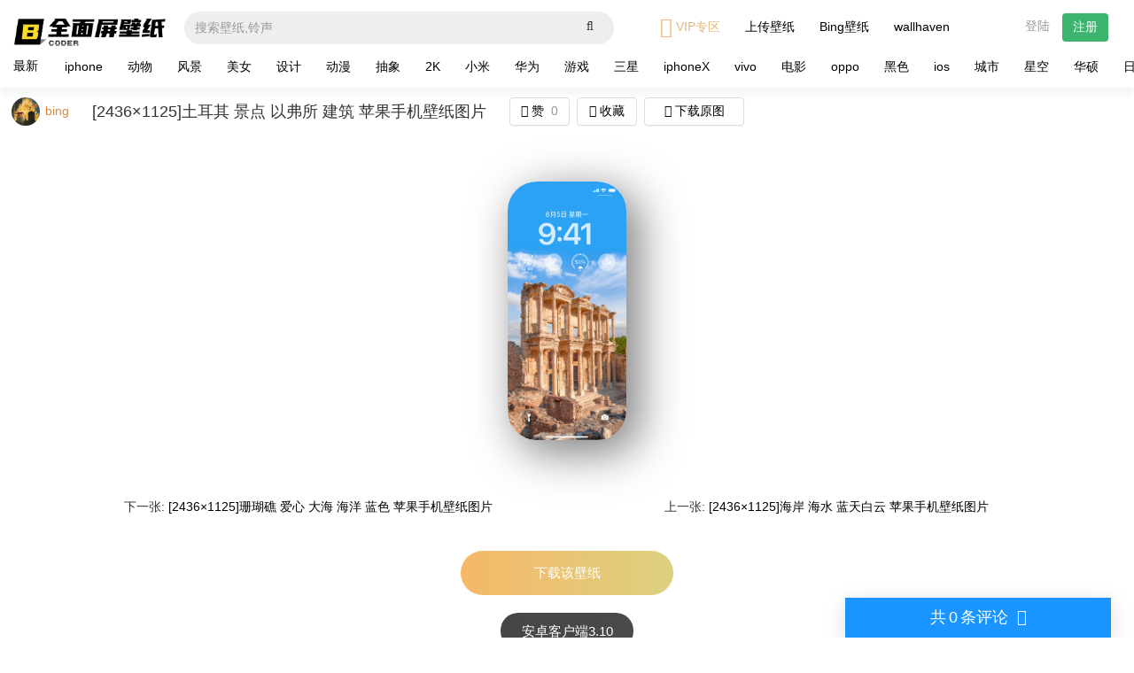

--- FILE ---
content_type: text/html; charset=UTF-8
request_url: https://m.bcoderss.com/2020/10/2436x1125%e5%9c%9f%e8%80%b3%e5%85%b6-%e6%99%af%e7%82%b9-%e4%bb%a5%e5%bc%97%e6%89%80-%e5%bb%ba%e7%ad%91-%e8%8b%b9%e6%9e%9c%e6%89%8b%e6%9c%ba%e5%a3%81%e7%ba%b8%e5%9b%be%e7%89%87/
body_size: 57372
content:
<!DOCTYPE html>
<html lang="en">
<head>
	
	<title>[2436&#215;1125]土耳其 景点 以弗所 建筑 苹果手机壁纸图片 - 全面屏手机壁纸</title>
 <meta name="keywords" content="" />
 <meta name="description" content="" />
	<meta http-equiv="X-UA-Compatible" content="IE=edge,chrome=1">
	<meta name="viewport" content="width=device-width, initial-scale=1, maximum-scale=1">
	<meta name="baidu-site-verification" content="OG0dxlSADD" />
	<meta name="apple-mobile-web-app-capable" content="yes" />
	<meta name="apple-mobile-web-app-status-bar-style" content="black-translucent" /> 
	
	<meta name="apple-mobile-web-app-status-bar-style" content="white" />
	<meta http-equiv="Cache-Control" content="no-siteapp" />
	<meta name="apple-mobile-web-app-title" content="全面屏壁纸">
	<meta name="browsermode" content="application">
		<link rel="stylesheet" type="text/css" href="https://bizhi.wpcoder.cn/wp-content/themes/new_wallpaper/css/bootstrap.min.css">


<!-- 	<link rel="stylesheet" type="text/css" href="https://cdn.bootcss.com/twitter-bootstrap/4.4.1/css/bootstrap.min.css">
	 -->	<!-- <link rel="stylesheet" type="text/css" href="https://cdn.bootcdn.net/ajax/libs/font-awesome/4.7.0/css/font-awesome.min.css"> -->
	 <!-- <link rel="stylesheet" href="https://apps.bdimg.com/libs/fontawesome/4.2.0/css/font-awesome.min.css"> -->
	 <link rel="stylesheet" type="text/css" href="https://bizhi.wpcoder.cn/wp-content/themes/new_wallpaper/css/font-awesome.min.css">
	<link rel="stylesheet" type="text/css" href="https://bizhi.wpcoder.cn/wp-content/themes/new_wallpaper/css/main.css">
	<link rel="stylesheet" type="text/css" href="https://bizhi.wpcoder.cn/wp-content/themes/new_wallpaper/style.css?v=20111">
	<link rel="shortcut icon" type="images/x-icon" href="https://bizhi.wpcoder.cn/wp-content/themes/new_wallpaper/favicon.ico" />

<!-- 	<script src="https://lib.sinaapp.com/js/jquery/1.12.4/jquery-1.12.4.min.js"></script> -->			


		<script src="https://bizhi.wpcoder.cn/wp-content/themes/new_wallpaper/js/jquery.min.js"></script>
		<script src="https://bizhi.wpcoder.cn/wp-content/themes/new_wallpaper/js/bootstrap.min.js"></script>
	<!-- <script src="https://cdn.staticfile.org/twitter-bootstrap/3.3.7/js/bootstrap.min.js"></script> -->


	<!-- Include the imagesLoaded plug-in -->
	<script src="https://bizhi.wpcoder.cn/wp-content/themes/new_wallpaper/js/jquery.imagesloaded.js"></script>


	<!-- Include the plug-in -->
	<script src="https://bizhi.wpcoder.cn/wp-content/themes/new_wallpaper/js/jquery.wookmark.js"></script>
<!--  -->
	<script src="https://bizhi.wpcoder.cn/wp-content/themes/new_wallpaper/js/index.js?v=20274851"></script>
	<script src="https://bizhi.wpcoder.cn/wp-content/themes/new_wallpaper/js/common.js?v=2020011127"></script>

	<script src="https://bizhi.wpcoder.cn/wp-content/themes/new_wallpaper/js/audio.min.js?v=2020110127"></script>
	<link rel="shortcut icon" href="https://bizhi.wpcoder.cn/wp-content/themes/new_wallpaper/favicon.ico" type="image/x-icon"> 





<script>


$(function(){
	 $('img').on('mousedown',function (e) {
    e.preventDefault()
})

})



</script>

<style>
  footer p{
    font-size: 11px;
  }
</style>






</head>
<body>

	<header>
		<nav class="top">
			<div class="container-fluid">
				<div class="header">
					<div class="logo"><a href="https://bizhi.wpcoder.cn"><img src="https://bizhi.wpcoder.cn/wp-content/themes/new_wallpaper/img/logo.png?v=1213" alt=""></a></div>
				 	
				 	<form class="search" role="search" method="get" class="search-form" action="https://bizhi.wpcoder.cn">

				 		<input type="text" class="form-control"  value="" name="s" id="search" placeholder="搜索壁纸,铃声">

				 		<i class="fa fa-search tb-search" aria-hidden="true"><input type="submit"></i>
				 		
				 	</form>
				 	<div class="menu">
						<ul>
							 <li><a target="_blank" style="color:#e6b87c" href="https://bizhi.wpcoder.cn/vip"><i class="fa fa-diamond  fa-lg" aria-hidden="true"></i> VIP专区</a></li> 
							
					
							
							<li><a target="_blank" href="https://bizhi.wpcoder.cn/upload">上传壁纸</a></li>
					
                     
						    <li><a target="_blank" href="https://bizhi.wpcoder.cn/bing"> Bing壁纸</a></li> 
			
							 <li><a target="_blank"  href="https://wallhaven.clbug.com/">wallhaven</a></li> 
			
					
						

							

							<div class="selectList">
									<a href="https://bizhi.wpcoder.cn/category/1920x1080/">1920&#215;1080</a> (2,398)<br />
	<a href="https://bizhi.wpcoder.cn/category/2048x2048/">2048&#215;2048</a> (2)<br />
	<a href="https://bizhi.wpcoder.cn/category/2160x1080/">2160&#215;1080</a> (5,722)<br />
	<a href="https://bizhi.wpcoder.cn/category/2208x1242/">2208&#215;1242</a> (22)<br />
	<a href="https://bizhi.wpcoder.cn/category/2260x1080/">2260&#215;1080</a> (623)<br />
	<a href="https://bizhi.wpcoder.cn/category/2280x1080/">2280&#215;1080</a> (148)<br />
	<a href="https://bizhi.wpcoder.cn/category/2316-x-1080/">2316&#215;1080</a> (19)<br />
	<a href="https://bizhi.wpcoder.cn/category/2331x1080/">2331&#215;1080</a> (9)<br />
	<a href="https://bizhi.wpcoder.cn/category/2340x1080/">2340&#215;1080</a> (1,669)<br />
	<a href="https://bizhi.wpcoder.cn/category/2340x2160/">2340&#215;2160</a> (54)<br />
	<a href="https://bizhi.wpcoder.cn/category/2400x1080/">2400&#215;1080</a> (210)<br />
	<a href="https://bizhi.wpcoder.cn/category/2436-x-1125/">2436&#215;1125</a> (23,664)<br />
	<a href="https://bizhi.wpcoder.cn/category/2438-x-1126/">2438&#215;1126</a> (11)<br />
	<a href="https://bizhi.wpcoder.cn/category/2520x1080/">2520&#215;1080</a> (5)<br />
	<a href="https://bizhi.wpcoder.cn/category/2532x1170/">2532&#215;1170</a> (3)<br />
	<a href="https://bizhi.wpcoder.cn/category/2560x1440/">2560&#215;1440</a> (344)<br />
	<a href="https://bizhi.wpcoder.cn/category/2688x1242/">2688&#215;1242</a> (140)<br />
	<a href="https://bizhi.wpcoder.cn/category/2880x1440/">2880&#215;1440</a> (29)<br />
	<a href="https://bizhi.wpcoder.cn/category/2934x1356/">2934&#215;1356</a> (11)<br />
	<a href="https://bizhi.wpcoder.cn/category/2960x1440/">2960&#215;1440</a> (924)<br />
	<a href="https://bizhi.wpcoder.cn/category/3040x1440/">3040&#215;1440</a> (49)<br />
	<a href="https://bizhi.wpcoder.cn/category/3120x1440/">3120&#215;1440</a> (74)<br />
	<a href="https://bizhi.wpcoder.cn/category/3200x1440/">3200X1440</a> (47)<br />
	<a href="https://bizhi.wpcoder.cn/category/3436-x-1587/">3436&#215;1587</a> (3)<br />
	<a href="https://bizhi.wpcoder.cn/category/3840x2160/">3840&#215;2160</a> (186)<br />
	<a href="https://bizhi.wpcoder.cn/category/4683x2160/">4683&#215;2160</a> (8)<br />
	<a href="https://bizhi.wpcoder.cn/category/%e8%b6%85%e6%b8%85%e5%8e%9f%e5%9b%be/">超清原图</a> (1,109)<br />
							</div>
						</ul>
					
					</div>
					<div class="user">
						
							<a class="login" href="https://bizhi.wpcoder.cn/login">登陆</a>
							<a class="reg" href="https://bizhi.wpcoder.cn/register">注册</a>


											
						
					</div>
				</div>

				<nav class="mobile-header">
<div class="mobile-menu">
<ul>
	<li class="home"><a href="https://bizhi.wpcoder.cn"><i class="fa fa-home fa-lg" aria-hidden="true"></i></span></a></li>
	<li class="vip"><a style="color:#e6b87c;" href="https://bizhi.wpcoder.cn/vip"><i class="fa fa-diamond  fa-lg" aria-hidden="true"></i></a></li>
	<!--<li class="date"><a href="javascript:;"><i class="fa fa-calendar fa-lg" aria-hidden="true"></i></a></li>-->
		<li class="qurk"><a target="_blank" href="https://q.wpcoder.cn"><i class="fa fa-circle-o-notch fa-lg" aria-hidden="true"></i></a></li>
	<li class="upload"><a href="https://bizhi.wpcoder.cn/upload"><i class="fa fa-cloud-upload fa-lg" aria-hidden="true"></i></a></li>
	<li class="mobile-search"><a href="javascript:"><i class="fa fa-search fa-lg" aria-hidden="true"></i></a></li>
	
	<li class="user"><a href="https://bizhi.wpcoder.cn/login"><i class="fa fa-user fa-lg" aria-hidden="true"></i></a></li>
	
</ul>
</div>

</nav>


	<div class="search-cover" style="display: none;">
	<form class="search" role="search" method="get" class="search-form" action="https://bizhi.wpcoder.cn">

				 		<input type="text" class="form-control"  value="" name="s" id="search" placeholder="请输入搜索内容">

				 		<i class="fa fa-search tb-search" aria-hidden="true"><input type="submit"></i>
				 		<span class="cancel">取消</span>
				 		
				 	</form>
	
	</div>


				
				
			</div>


		
			
		</nav>
	</header>

		
			
			<div class="tag"><a href="https://bizhi.wpcoder.cn" class="tagall">最新</a><ul class='wp-tag-cloud' role='list'>
	<li><a href="https://bizhi.wpcoder.cn/tag/iphone/" class="tag-cloud-link tag-link-19 tag-link-position-1" style="font-size: 14px;">iphone</a></li>
	<li><a href="https://bizhi.wpcoder.cn/tag/%e5%8a%a8%e7%89%a9/" class="tag-cloud-link tag-link-8 tag-link-position-2" style="font-size: 14px;">动物</a></li>
	<li><a href="https://bizhi.wpcoder.cn/tag/%e9%a3%8e%e6%99%af/" class="tag-cloud-link tag-link-9 tag-link-position-3" style="font-size: 14px;">风景</a></li>
	<li><a href="https://bizhi.wpcoder.cn/tag/%e7%be%8e%e5%a5%b3/" class="tag-cloud-link tag-link-46 tag-link-position-4" style="font-size: 14px;">美女</a></li>
	<li><a href="https://bizhi.wpcoder.cn/tag/%e8%ae%be%e8%ae%a1/" class="tag-cloud-link tag-link-21 tag-link-position-5" style="font-size: 14px;">设计</a></li>
	<li><a href="https://bizhi.wpcoder.cn/tag/%e5%8a%a8%e6%bc%ab/" class="tag-cloud-link tag-link-14 tag-link-position-6" style="font-size: 14px;">动漫</a></li>
	<li><a href="https://bizhi.wpcoder.cn/tag/%e6%8a%bd%e8%b1%a1/" class="tag-cloud-link tag-link-20 tag-link-position-7" style="font-size: 14px;">抽象</a></li>
	<li><a href="https://bizhi.wpcoder.cn/tag/%e8%b6%85%e6%b8%852k/" class="tag-cloud-link tag-link-100 tag-link-position-8" style="font-size: 14px;">2K</a></li>
	<li><a href="https://bizhi.wpcoder.cn/tag/%e5%b0%8f%e7%b1%b3/" class="tag-cloud-link tag-link-96 tag-link-position-9" style="font-size: 14px;">小米</a></li>
	<li><a href="https://bizhi.wpcoder.cn/tag/%e5%8d%8e%e4%b8%ba/" class="tag-cloud-link tag-link-84 tag-link-position-10" style="font-size: 14px;">华为</a></li>
	<li><a href="https://bizhi.wpcoder.cn/tag/%e6%b8%b8%e6%88%8f/" class="tag-cloud-link tag-link-42 tag-link-position-11" style="font-size: 14px;">游戏</a></li>
	<li><a href="https://bizhi.wpcoder.cn/tag/%e4%b8%89%e6%98%9f/" class="tag-cloud-link tag-link-17 tag-link-position-12" style="font-size: 14px;">三星</a></li>
	<li><a href="https://bizhi.wpcoder.cn/tag/iphonex/" class="tag-cloud-link tag-link-51 tag-link-position-13" style="font-size: 14px;">iphoneX</a></li>
	<li><a href="https://bizhi.wpcoder.cn/tag/vivo/" class="tag-cloud-link tag-link-86 tag-link-position-14" style="font-size: 14px;">vivo</a></li>
	<li><a href="https://bizhi.wpcoder.cn/tag/%e7%94%b5%e5%bd%b1/" class="tag-cloud-link tag-link-40 tag-link-position-15" style="font-size: 14px;">电影</a></li>
	<li><a href="https://bizhi.wpcoder.cn/tag/oppo/" class="tag-cloud-link tag-link-60 tag-link-position-16" style="font-size: 14px;">oppo</a></li>
	<li><a href="https://bizhi.wpcoder.cn/tag/%e9%bb%91%e8%89%b2/" class="tag-cloud-link tag-link-183 tag-link-position-17" style="font-size: 14px;">黑色</a></li>
	<li><a href="https://bizhi.wpcoder.cn/tag/ios/" class="tag-cloud-link tag-link-72 tag-link-position-18" style="font-size: 14px;">ios</a></li>
	<li><a href="https://bizhi.wpcoder.cn/tag/%e5%9f%8e%e5%b8%82/" class="tag-cloud-link tag-link-41 tag-link-position-19" style="font-size: 14px;">城市</a></li>
	<li><a href="https://bizhi.wpcoder.cn/tag/%e6%98%9f%e7%a9%ba/" class="tag-cloud-link tag-link-12 tag-link-position-20" style="font-size: 14px;">星空</a></li>
	<li><a href="https://bizhi.wpcoder.cn/tag/%e5%8d%8e%e7%a1%95/" class="tag-cloud-link tag-link-170 tag-link-position-21" style="font-size: 14px;">华硕</a></li>
	<li><a href="https://bizhi.wpcoder.cn/tag/%e6%97%a5%e6%9c%ac%e5%8a%a8%e6%bc%ab/" class="tag-cloud-link tag-link-2 tag-link-position-22" style="font-size: 14px;">日本动漫</a></li>
	<li><a href="https://bizhi.wpcoder.cn/tag/miui/" class="tag-cloud-link tag-link-396 tag-link-position-23" style="font-size: 14px;">miui</a></li>
	<li><a href="https://bizhi.wpcoder.cn/tag/%e8%8b%b9%e6%9e%9c/" class="tag-cloud-link tag-link-340 tag-link-position-24" style="font-size: 14px;">苹果</a></li>
	<li><a href="https://bizhi.wpcoder.cn/tag/%e4%b8%80%e5%8a%a0/" class="tag-cloud-link tag-link-119 tag-link-position-25" style="font-size: 14px;">一加</a></li>
	<li><a href="https://bizhi.wpcoder.cn/tag/%e7%ae%80%e7%ba%a6/" class="tag-cloud-link tag-link-18 tag-link-position-26" style="font-size: 14px;">简约</a></li>
	<li><a href="https://bizhi.wpcoder.cn/tag/239/" class="tag-cloud-link tag-link-239 tag-link-position-27" style="font-size: 14px;"></a></li>
	<li><a href="https://bizhi.wpcoder.cn/tag/%e6%96%87%e5%ad%97/" class="tag-cloud-link tag-link-106 tag-link-position-28" style="font-size: 14px;">文字</a></li>
	<li><a href="https://bizhi.wpcoder.cn/tag/4k/" class="tag-cloud-link tag-link-125 tag-link-position-29" style="font-size: 14px;">4K</a></li>
	<li><a href="https://bizhi.wpcoder.cn/tag/%e5%8a%aa%e6%af%94%e4%ba%9a/" class="tag-cloud-link tag-link-141 tag-link-position-30" style="font-size: 14px;">努比亚</a></li>
	<li><a href="https://bizhi.wpcoder.cn/tag/%e8%8a%b1/" class="tag-cloud-link tag-link-52 tag-link-position-31" style="font-size: 14px;">花</a></li>
	<li><a href="https://bizhi.wpcoder.cn/tag/pixel/" class="tag-cloud-link tag-link-78 tag-link-position-32" style="font-size: 14px;">Pixel</a></li>
	<li><a href="https://bizhi.wpcoder.cn/tag/%e6%b5%b7/" class="tag-cloud-link tag-link-63 tag-link-position-33" style="font-size: 14px;">海</a></li>
	<li><a href="https://bizhi.wpcoder.cn/tag/%e8%bd%a6/" class="tag-cloud-link tag-link-16 tag-link-position-34" style="font-size: 14px;">车</a></li>
	<li><a href="https://bizhi.wpcoder.cn/tag/google/" class="tag-cloud-link tag-link-531 tag-link-position-35" style="font-size: 14px;">google</a></li>
	<li><a href="https://bizhi.wpcoder.cn/tag/%e4%b8%ad%e5%85%b4/" class="tag-cloud-link tag-link-95 tag-link-position-36" style="font-size: 14px;">中兴</a></li>
	<li><a href="https://bizhi.wpcoder.cn/tag/%e9%9b%aa%e5%b1%b1/" class="tag-cloud-link tag-link-65 tag-link-position-37" style="font-size: 14px;">雪山</a></li>
	<li><a href="https://bizhi.wpcoder.cn/tag/lg/" class="tag-cloud-link tag-link-79 tag-link-position-38" style="font-size: 14px;">LG</a></li>
	<li><a href="https://bizhi.wpcoder.cn/tag/%e5%88%9b%e6%84%8f/" class="tag-cloud-link tag-link-10 tag-link-position-39" style="font-size: 14px;">创意</a></li>
	<li><a href="https://bizhi.wpcoder.cn/tag/%e5%93%81%e7%89%8c/" class="tag-cloud-link tag-link-44 tag-link-position-40" style="font-size: 14px;">品牌</a></li>
	<li><a href="https://bizhi.wpcoder.cn/tag/%e9%ad%85%e6%97%8f/" class="tag-cloud-link tag-link-88 tag-link-position-41" style="font-size: 14px;">魅族</a></li>
	<li><a href="https://bizhi.wpcoder.cn/tag/%e6%98%8e%e6%98%9f/" class="tag-cloud-link tag-link-43 tag-link-position-42" style="font-size: 14px;">明星</a></li>
	<li><a href="https://bizhi.wpcoder.cn/tag/%e7%94%b5%e8%84%91/" class="tag-cloud-link tag-link-467 tag-link-position-43" style="font-size: 14px;">电脑</a></li>
	<li><a href="https://bizhi.wpcoder.cn/tag/moto/" class="tag-cloud-link tag-link-904 tag-link-position-44" style="font-size: 14px;">moto</a></li>
	<li><a href="https://bizhi.wpcoder.cn/tag/%e8%af%ba%e5%9f%ba%e4%ba%9a/" class="tag-cloud-link tag-link-85 tag-link-position-45" style="font-size: 14px;">诺基亚</a></li>
	<li><a href="https://bizhi.wpcoder.cn/tag/%e8%b0%b7%e6%ad%8c/" class="tag-cloud-link tag-link-403 tag-link-position-46" style="font-size: 14px;">谷歌</a></li>
	<li><a href="https://bizhi.wpcoder.cn/tag/realme/" class="tag-cloud-link tag-link-413 tag-link-position-47" style="font-size: 14px;">realme</a></li>
	<li><a href="https://bizhi.wpcoder.cn/tag/%e7%ba%a2%e7%b1%b3/" class="tag-cloud-link tag-link-253 tag-link-position-48" style="font-size: 14px;">红米</a></li>
	<li><a href="https://bizhi.wpcoder.cn/tag/%e5%b9%b3%e6%9d%bf/" class="tag-cloud-link tag-link-466 tag-link-position-49" style="font-size: 14px;">平板</a></li>
	<li><a href="https://bizhi.wpcoder.cn/tag/iqoo/" class="tag-cloud-link tag-link-414 tag-link-position-50" style="font-size: 14px;">iQOO</a></li>
	<li><a href="https://bizhi.wpcoder.cn/tag/rog/" class="tag-cloud-link tag-link-364 tag-link-position-51" style="font-size: 14px;">ROG</a></li>
	<li><a href="https://bizhi.wpcoder.cn/tag/zte/" class="tag-cloud-link tag-link-532 tag-link-position-52" style="font-size: 14px;">ZTE</a></li>
	<li><a href="https://bizhi.wpcoder.cn/tag/sony-xperia/" class="tag-cloud-link tag-link-83 tag-link-position-53" style="font-size: 14px;">Sony Xperia</a></li>
	<li><a href="https://bizhi.wpcoder.cn/tag/%e5%8d%a1%e9%80%9a/" class="tag-cloud-link tag-link-80 tag-link-position-54" style="font-size: 14px;">卡通</a></li>
	<li><a href="https://bizhi.wpcoder.cn/tag/%e6%80%a7%e6%84%9f/" class="tag-cloud-link tag-link-356 tag-link-position-55" style="font-size: 14px;">性感</a></li>
	<li><a href="https://bizhi.wpcoder.cn/tag/%e9%b8%bf%e8%92%99/" class="tag-cloud-link tag-link-1042 tag-link-position-56" style="font-size: 14px;">鸿蒙</a></li>
	<li><a href="https://bizhi.wpcoder.cn/tag/%e4%ba%8c%e6%ac%a1%e5%85%83/" class="tag-cloud-link tag-link-215 tag-link-position-57" style="font-size: 14px;">二次元</a></li>
	<li><a href="https://bizhi.wpcoder.cn/tag/%e5%a4%a7%e6%b5%b7/" class="tag-cloud-link tag-link-87 tag-link-position-58" style="font-size: 14px;">大海</a></li>
	<li><a href="https://bizhi.wpcoder.cn/tag/%e5%bb%ba%e7%ad%91/" class="tag-cloud-link tag-link-47 tag-link-position-59" style="font-size: 14px;">建筑</a></li>
	<li><a href="https://bizhi.wpcoder.cn/tag/%e9%bb%91%e7%99%bd/" class="tag-cloud-link tag-link-189 tag-link-position-60" style="font-size: 14px;">黑白</a></li>
	<li><a href="https://bizhi.wpcoder.cn/tag/amoled/" class="tag-cloud-link tag-link-832 tag-link-position-61" style="font-size: 14px;">Amoled</a></li>
	<li><a href="https://bizhi.wpcoder.cn/tag/%e7%be%8e%e9%a3%9f/" class="tag-cloud-link tag-link-108 tag-link-position-62" style="font-size: 14px;">美食</a></li>
	<li><a href="https://bizhi.wpcoder.cn/tag/pixiv/" class="tag-cloud-link tag-link-996 tag-link-position-63" style="font-size: 14px;">pixiv</a></li>
	<li><a href="https://bizhi.wpcoder.cn/tag/miui13/" class="tag-cloud-link tag-link-1078 tag-link-position-64" style="font-size: 14px;">miui13</a></li>
	<li><a href="https://bizhi.wpcoder.cn/tag/%e4%b8%89%e6%98%9fs10/" class="tag-cloud-link tag-link-298 tag-link-position-65" style="font-size: 14px;">三星s10</a></li>
	<li><a href="https://bizhi.wpcoder.cn/tag/%e3%80%82/" class="tag-cloud-link tag-link-367 tag-link-position-66" style="font-size: 14px;">。</a></li>
	<li><a href="https://bizhi.wpcoder.cn/tag/%e7%b4%a2%e5%b0%bc/" class="tag-cloud-link tag-link-111 tag-link-position-67" style="font-size: 14px;">索尼</a></li>
	<li><a href="https://bizhi.wpcoder.cn/tag/htc/" class="tag-cloud-link tag-link-169 tag-link-position-68" style="font-size: 14px;">htc</a></li>
	<li><a href="https://bizhi.wpcoder.cn/tag/%e5%ae%a0%e7%89%a9/" class="tag-cloud-link tag-link-98 tag-link-position-69" style="font-size: 14px;">宠物</a></li>
	<li><a href="https://bizhi.wpcoder.cn/tag/%e5%8f%af%e7%88%b1/" class="tag-cloud-link tag-link-345 tag-link-position-70" style="font-size: 14px;">可爱</a></li>
	<li><a href="https://bizhi.wpcoder.cn/tag/%e9%bb%91%e9%b2%a8/" class="tag-cloud-link tag-link-93 tag-link-position-71" style="font-size: 14px;">黑鲨</a></li>
	<li><a href="https://bizhi.wpcoder.cn/tag/%e8%8d%a3%e8%80%80/" class="tag-cloud-link tag-link-1217 tag-link-position-72" style="font-size: 14px;">荣耀</a></li>
	<li><a href="https://bizhi.wpcoder.cn/tag/%e7%8c%ab/" class="tag-cloud-link tag-link-27 tag-link-position-73" style="font-size: 14px;">猫</a></li>
	<li><a href="https://bizhi.wpcoder.cn/tag/%e5%b4%a9%e5%9d%8f3/" class="tag-cloud-link tag-link-371 tag-link-position-74" style="font-size: 14px;">崩坏3</a></li>
	<li><a href="https://bizhi.wpcoder.cn/tag/lol/" class="tag-cloud-link tag-link-534 tag-link-position-75" style="font-size: 14px;">LOL</a></li>
	<li><a href="https://bizhi.wpcoder.cn/tag/%e5%ae%89%e5%8d%93/" class="tag-cloud-link tag-link-113 tag-link-position-76" style="font-size: 14px;">安卓</a></li>
	<li><a href="https://bizhi.wpcoder.cn/tag/%e6%b1%bd%e8%bd%a6/" class="tag-cloud-link tag-link-13 tag-link-position-77" style="font-size: 14px;">汽车</a></li>
	<li><a href="https://bizhi.wpcoder.cn/tag/%e6%b8%90%e5%8f%98/" class="tag-cloud-link tag-link-447 tag-link-position-78" style="font-size: 14px;">渐变</a></li>
	<li><a href="https://bizhi.wpcoder.cn/tag/hyperos/" class="tag-cloud-link tag-link-1298 tag-link-position-79" style="font-size: 14px;">HyperOS</a></li>
	<li><a href="https://bizhi.wpcoder.cn/tag/ipad/" class="tag-cloud-link tag-link-244 tag-link-position-80" style="font-size: 14px;">ipad</a></li>
	<li><a href="https://bizhi.wpcoder.cn/tag/%e6%a4%8d%e7%89%a9/" class="tag-cloud-link tag-link-82 tag-link-position-81" style="font-size: 14px;">植物</a></li>
	<li><a href="https://bizhi.wpcoder.cn/tag/%e8%8b%b1%e9%9b%84%e8%81%94%e7%9b%9f/" class="tag-cloud-link tag-link-420 tag-link-position-82" style="font-size: 14px;">英雄联盟</a></li>
	<li><a href="https://bizhi.wpcoder.cn/tag/iphonexs-max/" class="tag-cloud-link tag-link-485 tag-link-position-83" style="font-size: 14px;">iphoneXS MAX</a></li>
	<li><a href="https://bizhi.wpcoder.cn/tag/%e7%8b%97/" class="tag-cloud-link tag-link-31 tag-link-position-84" style="font-size: 14px;">狗</a></li>
	<li><a href="https://bizhi.wpcoder.cn/tag/%e6%9b%b2%e9%9d%a2%e5%b1%8f/" class="tag-cloud-link tag-link-24 tag-link-position-85" style="font-size: 14px;">曲面屏</a></li>
	<li><a href="https://bizhi.wpcoder.cn/tag/apple/" class="tag-cloud-link tag-link-576 tag-link-position-86" style="font-size: 14px;">apple</a></li>
	<li><a href="https://bizhi.wpcoder.cn/tag/macos/" class="tag-cloud-link tag-link-867 tag-link-position-87" style="font-size: 14px;">macos</a></li>
	<li><a href="https://bizhi.wpcoder.cn/tag/%e9%94%a4%e5%ad%90%e6%89%8b%e6%9c%ba/" class="tag-cloud-link tag-link-73 tag-link-position-88" style="font-size: 14px;">锤子手机</a></li>
	<li><a href="https://bizhi.wpcoder.cn/tag/oxygenos/" class="tag-cloud-link tag-link-1299 tag-link-position-89" style="font-size: 14px;">OxygenOS</a></li>
	<li><a href="https://bizhi.wpcoder.cn/tag/%e5%a5%b3%e7%94%9f/" class="tag-cloud-link tag-link-178 tag-link-position-90" style="font-size: 14px;">女生</a></li>
	<li><a href="https://bizhi.wpcoder.cn/tag/%e6%9e%81%e7%ae%80/" class="tag-cloud-link tag-link-1120 tag-link-position-91" style="font-size: 14px;">极简</a></li>
	<li><a href="https://bizhi.wpcoder.cn/tag/%e4%b8%89%e6%98%9fs8/" class="tag-cloud-link tag-link-146 tag-link-position-92" style="font-size: 14px;">三星s8</a></li>
	<li><a href="https://bizhi.wpcoder.cn/tag/%e4%ba%ba%e7%89%a9/" class="tag-cloud-link tag-link-107 tag-link-position-93" style="font-size: 14px;">人物</a></li>
	<li><a href="https://bizhi.wpcoder.cn/tag/%e5%94%af%e7%be%8e/" class="tag-cloud-link tag-link-129 tag-link-position-94" style="font-size: 14px;">唯美</a></li>
	<li><a href="https://bizhi.wpcoder.cn/tag/galaxy/" class="tag-cloud-link tag-link-412 tag-link-position-95" style="font-size: 14px;">Galaxy</a></li>
	<li><a href="https://bizhi.wpcoder.cn/tag/%e7%81%ab%e5%bd%b1%e5%bf%8d%e8%80%85/" class="tag-cloud-link tag-link-245 tag-link-position-96" style="font-size: 14px;">火影忍者</a></li>
	<li><a href="https://bizhi.wpcoder.cn/tag/%e9%9b%b7%e8%9b%87/" class="tag-cloud-link tag-link-246 tag-link-position-97" style="font-size: 14px;">雷蛇</a></li>
	<li><a href="https://bizhi.wpcoder.cn/tag/6k/" class="tag-cloud-link tag-link-866 tag-link-position-98" style="font-size: 14px;">6K</a></li>
	<li><a href="https://bizhi.wpcoder.cn/tag/%e7%ba%af%e8%89%b2/" class="tag-cloud-link tag-link-341 tag-link-position-99" style="font-size: 14px;">纯色</a></li>
	<li><a href="https://bizhi.wpcoder.cn/tag/iphonexr/" class="tag-cloud-link tag-link-220 tag-link-position-100" style="font-size: 14px;">iphoneXR</a></li>
</ul>
</div>

			 <script>
			 	$(function(){
			 		$.post('https://bizhi.wpcoder.cn/wp-admin/admin-ajax.php',{action:'is_vip'},function(data){
			 			console.log(data+'======');
			 			if(data == 1){
			 				$(".user img").after('<img class="vip_logo" src="https://bizhi.wpcoder.cn/wp-content/themes/new_wallpaper/img/vip.png">');
			 			}
			 		});
			 	})


			 </script>
			




	<div id="" class="date-cover" style="display: none;">
		<select name="year" id="year"></select>
		<select name="month" id="month"></select>
		<a class="dateS" href="javascript:;">确定</a>

		<a class="closeS" href="javascript:;"><i class="fa fa-times" aria-hidden="true"></i></a>

	</div>


	


	<style>

	.date_text {
    font-size: 20px;
    margin-left: 10px;
    margin-top: 60px;
    margin-bottom: -44px;
}


.closeS {
    position: absolute;
    margin-top: 0px !important;
    right: 7px;
    top: 6px;
    padding: 15px;
}

.closeS i{
	 margin-top: 0px !important;
}

	.date-cover *{
		margin-top:50px;
	}
		.date-cover{
			position: fixed;
	
    height: 150px;
    width: 100%;
    background: white;
    bottom: 0px;
    text-align: center;
    z-index: 999;
	background-color: hsla(0,0%,89.8%,.8);
    background: hsla(0,0%,100%,.3);
    backdrop-filter: blur(40px);
    -webkit-backdrop-filter: blur(40px);

		}

		.dateS{
			    display: inline-block;
    height: 32px;
    padding: 0 11px;
    font-size: 14px;
    line-height: 29px;
    background-color: #3cb46e;
    color: white;
    border: 1px solid transparent;
    border-radius: 4px;
    box-shadow: 0 1px 1px rgb(0 0 0 / 4%);
    transition: all .2s ease-in-out;
    text-align: center;
		}




	</style>

	<script>
		$(function(){
			var date  = new Date();

			var nowY = date.getFullYear();
			var nowM = date.getMonth()+1;

			console.log(nowM);
		

			for(var i=Number(nowY);i >= 2018; i--){
					
				$("#year").append('<option value="'+i+'">'+i+'年</option>');
			}


			for(var j=1;j<= 12;j++){
					
				$("#month").append('<option value="'+j+'">'+j+'月</option>');
			}


			$(".date").click(function(event) {
				$(".date-cover").fadeToggle();
			});

			$(".closeS").click(function(event) {
				$(".date-cover").fadeOut();
			});

			$(".dateS").click(function(event) {
				window.location.href="https://bizhi.wpcoder.cn/"+$("#year").val()+'/'+$("#month").val();
			});
		})

	</script>
	<script>

	  //点赞
        
        $(function(){

        	var user_id = 0;
    		var post_id = 49519;
    		var zan = localStorage.getItem('zan_'+post_id);

    		console.log(post_id);

    		console.log(zan);

        	$(".zan").click(function(){
        		var zan = localStorage.getItem('zan_'+post_id);
        		if(zan == 'true'){
        			 
        			 alert("再点我就打你哦！");
        			 return false;

        		}else{
     			  	
		              var action = $(this).children('a').data('action');
		              var rateHolder = $(this).find('.totle-zan');
		              var ajax_data = {
		                  action: "dotGood",
		                  um_id: post_id,
		                  um_action: action
		              };
		              $.post("https://bizhi.wpcoder.cn/wp-admin/admin-ajax.php", ajax_data,function (data) {
		              		  localStorage.setItem('zan_'+post_id,'true');
		                      $(rateHolder).html(data);
		                  });
		              
        		}

        		

        });

    		//是否收藏
    	   

    		console.log(user_id);

    		if(user_id != "" && user_id != null && user_id != undefined && user_id != 0) {
				var ajax_data = {
					action: "get_collect",
					userid: user_id,
					postid: post_id
				};

				$.post("https://bizhi.wpcoder.cn/wp-admin/admin-ajax.php", ajax_data, function(data) {
					console.log(data);
					if(data == "已收藏") {
						$('.collectAjax').html('<a href="javascript:;"><i class="fa fa-heart" aria-hidden="true"></i>&nbsp;已收藏</a>');
					} else {
						$('.collectAjax').html('<a href="javascript:;"><i class="fa fa-heart-o" aria-hidden="true"></i>&nbsp;收藏</a>');

					}
				
					return false;
				});

			} else {
				$(this).html('<a href="javascript:;"><i class="fa fa-heart-o" aria-hidden="true"></i>&nbsp;收藏</a>');
				return false;
			}

			//点击收藏
        	$(".collectAjax").click(function(event) {
				
				var post_category = "壁纸";
				var that = this;

				if(user_id != "" && user_id != null && user_id != undefined && user_id != 0) {
					var ajax_data = {
						action: "collect",
						userid: user_id,
						postid: post_id,
						category: post_category
					};

					$.post("https://bizhi.wpcoder.cn/wp-admin/admin-ajax.php", ajax_data, function(data) {
						console.log(data);
						if(data == "已收藏") {

							$(that).html('<a href="javascript:;"><i class="fa fa-heart" aria-hidden="true"></i>&nbsp;已收藏</a>');
						

						} else {

							$(that).html('<a href="javascript:;"><i class="fa fa-heart-o" aria-hidden="true"></i>&nbsp;收藏</a>');
							
						}
						
						return false;
					});

				} else {
					alert("您还未登录！");
					return false;
				}

        	});

       

         	$.post("https://bizhi.wpcoder.cn/wp-admin/admin-ajax.php",{action:'get_vip_download',post_id:post_id},function(data){
		        		console.log(data);
		        		
		        		
		        		
                        // 原始URL
                        let originalUrl = data.url;
                        
                        // 新域名
                        let newDomain = "bizhi.wpcoder.cn";
		        		
		        		let domainRegex = /(https?:\/\/)([^\/]+)/;
                        data.url = originalUrl.replace(domainRegex, `$1${newDomain}`);
                        
                 


					
		        		if(data.fa == "fa fa-diamond"){  //vip
		        			if(data.download == 1){  //下载
		        			console.log(data.url);
		        			

								
		        				$(".download").addClass('vip_download');
		        				$(".download a").attr("download",post_id+'_全面屏壁纸_m_bcoderss_com');
		        				$(".download a").attr("href",data.url);
		        				$(".download a").empty();
		        				$(".download a").html('<i class="'+data.fa+'" aria-hidden="true"></i>&nbsp;原图下载');

		        				$("#shengji a").html('<i class="fa fa-cloud-download" aria-hidden="true"></i> 下载该壁纸');
		        				$("#shengji a").attr('href',data.url);
		        				$("#shengji a").attr('target','_blank');

		        			}

		        			if(data.download == 0){    //升级
		        				$(".download").addClass('vip_download');
		        				$(".download a").attr("href",data.url);
		        				$(".download a").empty();
		        				$(".download a").html('<i class="'+data.fa+'" aria-hidden="true"></i>&nbsp;原图下载');

		        				$("#shengji a").html('<i class="fa fa-cloud-download" aria-hidden="true"></i> 下载该壁纸');
		        				$("#shengji a").attr('href',data.url);
		        				$("#shengji a").attr('target','_blank');
		        				
		        				
		        			}
		        			
		        		}else{
                        	
                      	data.url = data.url.replace("bizhi.wpcoder.cn/g", "bizhi.wpcoder.cn");
		        			$(".download a").attr("href",data.url);
		        			$(".download a").empty();
		        			$(".download a").html('<i class="'+data.fa+'" aria-hidden="true"></i>&nbsp;原图下载');
		        			$(".download a").attr("download",post_id+'_全面屏壁纸_m_bcoderss_com');

		        			$("#shengji a").html('<i class="fa fa-cloud-download" aria-hidden="true"></i> 下载该壁纸');
		        			$("#shengji a").attr('href',data.url);
		        			$("#shengji a").attr('target','_blank');
		        			$("#shengji2").show();

		        		}
        		


        	})


     



        })


</script>	





	  
    	<div class="single" style="    padding-top: 45px;">
       <div class="single-meta">
			<a href ="https://bizhi.wpcoder.cn/个人中心?userid=1"><img alt='bing' src='https://bizhi.wpcoder.cn/wp-content/uploads/avatars/admin_avatar-96x96.jpg' class='avatar avatar-96 photo' height='96' width='96' /><span style="color:#d08b42;">bing</span></a>

			 
		</div>
		<div class="single-meta">
			<h2 style="font-size: 18px;margin: 0px;overflow:hidden;text-overflow: ellipsis;">[2436&#215;1125]土耳其 景点 以弗所 建筑 苹果手机壁纸图片</h2>
		</div>
			<aside class="sidebar">
				<div class="zan"><a href="javascript:;" data-action="topTop" data-id="49519"><i class="fa fa-thumbs-o-up" aria-hidden="true"></i>&nbsp;赞&nbsp;<span class="totle-zan">&nbsp;0</span></a></div>

				

															

									<div class="collect collectAjax"><a href="javascript:alert('请先登陆！');"><i class="fa fa-heart-o" aria-hidden="true"></i>&nbsp;收藏</a></div>

									<!-- <div class="design"><a target="_blank" href="http://bizhi.bcoderss.com/design"><i class="fa fa-apple" aria-hidden="true"></i>&nbsp;设计</a></div> -->

									<div class="download"><a href="https://bizhi.wpcoder.cn/login/"><i class="fa fa-download" aria-hidden="true"></i>&nbsp;下载原图</a></div>
							


							

					
				
			</aside>
	</div>


	<div class="single-wallpaper" pageid = "49519">
	<div class="cover"></div>

	<img alt="[2436&#215;1125]土耳其 景点 以弗所 建筑 苹果手机壁纸图片" title="[2436&#215;1125]土耳其 景点 以弗所 建筑 苹果手机壁纸图片" src="https://bizhi.wpcoder.cn/wp-content/uploads/ios/iphone/风景/土耳其_景点_以弗所_建筑.jpg"><div class="ios-system" style="background-image: url(&quot;https://www.cxyxkj.com/assets/ios/lock/lock-phone-light.png&quot;);background-size: auto 100%;opacity: 1;"></div>
	</div>	

	
	<div class="container">
		<div class="row">
			<div class="col-sm-6 center prev">
				下一张: <a href="https://bizhi.wpcoder.cn/2020/10/2436x1125%e7%8f%8a%e7%91%9a%e7%a4%81-%e7%88%b1%e5%bf%83-%e5%a4%a7%e6%b5%b7-%e6%b5%b7%e6%b4%8b-%e8%93%9d%e8%89%b2-%e8%8b%b9%e6%9e%9c%e6%89%8b%e6%9c%ba%e5%a3%81%e7%ba%b8%e5%9b%be%e7%89%87/" rel="prev">[2436&#215;1125]珊瑚礁 爱心 大海 海洋 蓝色 苹果手机壁纸图片</a>			</div>
			<div class="col-sm-6 center next">
				上一张: <a href="https://bizhi.wpcoder.cn/2020/10/2436x1125%e6%b5%b7%e5%b2%b8-%e6%b5%b7%e6%b0%b4-%e8%93%9d%e5%a4%a9%e7%99%bd%e4%ba%91-%e8%8b%b9%e6%9e%9c%e6%89%8b%e6%9c%ba%e5%a3%81%e7%ba%b8%e5%9b%be%e7%89%87/" rel="next">[2436&#215;1125]海岸 海水 蓝天白云 苹果手机壁纸图片</a>			</div>
		</div>

		

<!-- 	<div class="android jd"><a rel="nofollow" target="_blank" href="https://s.click.taobao.com/OsvQntv" class="">领取双12天猫现金红包</a></div> -->

    <!-- <div class="android douyin"><a class="" href="javascript:douyin();">点击领取抖音红包</a></div> -->

		<div class="android jd" id="shengji"><a style="background: linear-gradient(to right, #f5b868, #dcd180);" href="https://bizhi.wpcoder.cn/login">下载该壁纸</a></div>

		<div class="android jd" id="shengji2" style="display: none;"><a style="background: linear-gradient(to right, #f5b868, #dcd180);" href="https://bizhi.wpcoder.cn/升级VIP">6元升级永久VIP!</a></div>


		

		<style>
		
				@media screen and (min-width: 600px) {
					    .douyin {
					       display:none;
					    }
					}
			
		</style>

		<script>
			$(function(){
				$(".douyin").click(function(event) {
					douyin();
					alert("领取成功！打开抖音客户端查看!");
				});
			})
		</script>

		<div class="android center"><a  href="https://bizhi.wpcoder.cn/android/%E5%85%A8%E9%9D%A2%E5%B1%8F%E5%A3%81%E7%BA%B83.1.0.apk" class="">安卓客户端3.10</a></div>

	

			<div class="android center"><a href="https://apps.apple.com/cn/app/bcoder%E5%A3%81%E7%BA%B8/id1565898677" class="">ios客户端</a></div>




                        
<!--广告开始
                            
   <a class="ad" target="_blank;" style="margin:10px 0px;display:block;" href="https://2.mgyuser.com/cart.php">
    <div style="max-width:100%;background: linear-gradient(116.93deg, #3f4954 1%, #26292d 80%);border-radius: 16px;box-shadow: 0 6px 4px -2px rgba(0, 0, 0, 0.24);padding:3%;    position: relative;">
        <h2 style="font-size:28px;    color: #fb2a55;">Clash 小火箭 v2ray节点购买</h2>
        <p style="color:white;">好用的梯子，海外网络，快速稳定</p>
        <svg style="width: 50px;height: 60px;background-color: #FB2A55;border-radius: 100%;position: absolute;right: 20px;bottom: 30px;"
            class="ns-7qucu-e-11 flip-on-rtl button" viewBox="0 0 100 100" x-code="8">
            <polyline fill="none" points="42,32 60,50 42,68" stroke-linecap="round" stroke-linejoin="round"
                stroke-width="6" stroke="#222b2f"></polyline>
        </svg>
        <svg style="position: absolute;bottom: 2px;left: 12px;height: 15px; width: 15px;stroke: #00aecd;fill: #00aecd;stroke-width: 1.25;" xmlns="http://www.w3.org/2000/svg" xmlns:xlink="http://www.w3.org/1999/xlink"
            viewBox="0 0 15 15">
            <path d="M3.25,3.25l8.5,8.5M11.75,3.25l-8.5,8.5"></path>
        </svg>
        <svg style="fill: #00aecd;display: inline-block;height: 15px;width: auto;position: absolute;bottom: 3px;" xmlns="http://www.w3.org/2000/svg" xmlns:xlink="http://www.w3.org/1999/xlink" viewBox="0 0 24 16">
            <path
                d="M10.90 4.69L10.90 5.57L3.17 5.57L3.17 7.22L3.17 7.22Q3.17 9.15 3.06 10.11L3.06 10.11L3.06 10.11Q2.95 11.07 2.58 11.92L2.58 11.92L2.58 11.92Q2.21 12.77 1.27 13.56L1.27 13.56L0.59 12.93L0.59 12.93Q2.29 11.82 2.29 8.66L2.29 8.66L2.29 4.69L6.11 4.69L6.11 2.95L7.00 2.95L7.00 4.69L10.90 4.69ZM23.00 7.34L23.00 8.22L12.80 8.22L12.80 7.34L17.55 7.34L17.55 5.53L15.12 5.53L15.12 5.53Q14.55 6.53 13.86 7.07L13.86 7.07L13.10 6.46L13.10 6.46Q14.44 5.46 14.95 3.33L14.95 3.33L15.84 3.55L15.84 3.55Q15.77 3.86 15.49 4.65L15.49 4.65L17.55 4.65L17.55 2.84L18.47 2.84L18.47 4.65L21.86 4.65L21.86 5.53L18.47 5.53L18.47 7.34L23.00 7.34ZM21.45 8.88L21.45 13.63L20.53 13.63L20.53 12.78L15.32 12.78L15.32 13.63L14.41 13.63L14.41 8.88L21.45 8.88ZM15.32 11.90L20.53 11.90L20.53 9.76L15.32 9.76L15.32 11.90Z">
            </path>
        </svg> <span style="    position: absolute;left: 55px;font-size: 11px;bottom: 2px;">Google</span>
    </div>

</a>
广告结束-->
	</div>
	
	
	<div class="tags" style="text-align: center;">
       标签:<a href="https://bizhi.wpcoder.cn/tag/iphone/" rel="tag">iphone</a>, <a href="https://bizhi.wpcoder.cn/tag/%e9%a3%8e%e6%99%af/" rel="tag">风景</a> 
       壁纸分辨率: <a href="https://bizhi.wpcoder.cn/category/2436-x-1125/" rel="category tag">2436x1125</a> 

       壁纸分辨率不对？试试 <a style="background: #0fcc8c;" class="btn btn btn-success" href="https://bizhi.wpcoder.cn/caijian">壁纸裁剪</a>
    </div> 





	</div>
	
		
<div class="comment">
	<div class="comment-warp">
		<div class="comment-btn">共<span class="commentNum">0</span>条评论 &nbsp;<i  class="faUp fa fa-chevron-circle-up" aria-hidden="true"></i></div>

		<div class="comment-list" style="display: none;">
		<div class="comment-header">共<span class="commentNum">0</span>条评论 &nbsp;<i  class="faUp fa fa-chevron-circle-up" aria-hidden="true"></i></div>
		


			<ul>

			

		<!-- 		<li>
		<div class="comment-avatar"><img src="http://localhost/bizhi/wp-content/uploads/avatars/admin_avatar-96x96.png" alt=""></div>
		<div class="flex-grow">
			<div class="meta">
				<span class="name">bcoder</span>
				<span>2021-08-25</span>
			</div>
			<div class="message">
				<p>和postman有啥区别，有啥优势？和postman有啥区别，有啥优势？和postman有啥区别，有啥优势？</p>
			</div>
		</div>
		
		</li> -->
			
			</ul>

			<div  class="nextPage"><a href="javascript:;">加载更多 </a></div>

		</div>

		<div class="comment-submit" style="display: none;">
				<textarea rows="2" placeholder="来一发评论吧~"></textarea>
				<button class="submit-btn">评论</button>
			</div>

		

	</div>

</div>


	



<script>
$(function(){

		var post_id = '49519';

		console.log(post_id);

		var userid = '0';

		var userName = '';
		var userEmail = '';

		var parent = 0;
		
		var page = 1;

		var maxPage = 0;





		$(".comment-btn,.comment-header").click(function(event) {

			//折叠评论

			$(".comment-list,.comment-submit").slideToggle();

			
			 if($(".faUp").hasClass('rotate')){
			 	$(".faUp").removeClass('rotate');
			 }else{
			 	$(".faUp").addClass('rotate');
			 }



		});

		$(".submit-btn").click(function(event) {

			//发送评论
			submit_comment();

		});

		$(".nextPage").click(function(event) {
			//点击评论翻页
			page++;
			if(page <= maxPage){
				get_comments(page,post_id);

			}else{
				$(".nextPage").hide();
			}
			
		});

		$("body").on('click',"span.repled",function(event) {
			//点击回复
			var name = $(this).parents('.flex-grow').find('.name').text();
			parent = parseInt($(this).attr('commentID'));
			$(".comment-submit textarea").attr('placeholder','@'+name);

			
		});


		$(".comment-submit textarea").bind('input propertychange', function() {
	        var val = $(this).val();
	        console.log(val);
	        if(val == ""){
	        	parent = 0;
	        	$(".comment-submit textarea").attr('placeholder','来一发评论吧~');
	        }


	    })



	    $(".comment-submit textarea").on('keyup', function(e) {

	    	console.log(e.keyCode);
	        
	    	if(e.keyCode == 8 && $(this).val() == ""){
	    		parent = 0;
	        	$(".comment-submit textarea").attr('placeholder','来一发评论吧~');
	    	}
	       
	    })


		

		

		//加载评论列表
		
		function get_comments(page,postid){

			$.ajax({
				url: 'https://bizhi.wpcoder.cn/wp-json/wp/v2/comments?page='+page+'&post='+postid+'&per_page=10', 
				success:function(data, textStatus, request){
					console.log(data);


					maxPage = request.getResponseHeader('X-WP-TotalPages');
					
					$(".commentNum").text(request.getResponseHeader('X-WP-Total'));

					console.log(maxPage);

					if(page == 1){$(".comment-list ul").empty();}



					if(data.length == 0){
						$(".comment-list ul").html('<li style="color:#666666;text-align:center;padding:30px 0px;">还没有评论！快来占个座吧~</li>');
						$(".nextPage").hide();
						return false;
					}
					
					for(var i in data){

						var repled = "";
						var role = "";

						if(data[i].parent == 0 || data[i].parent == ""){
							repled = "";
						}else{
							repled = '@'+data[i].parent+': ';
						}

						if(data[i].role == 'subscriber' || data[i].role == 'contributor'){
							role == "";
						}else if(data[i].role == 'administrator'){
							role = "管理员";
						}
						else{
							role = data[i].role;
						}


						var html = '<li>'+
						'<div class="comment-avatar"><img src="'+data[i].avatar+'" alt=""></div>'+
						'<div class="flex-grow">'+
						'<div class="meta">'+
						'<span class="name" userid="'+data[i].author+'">&nbsp;'+data[i].author_name+'</span><i class="device">('+data[i].device+')</i>&nbsp;'+
						'<span style="color:#1bb15a;">'+role+'</span>'+
						'</div>'+
						'<div class="message">'+
						'<p><i style="float: left;color: blueviolet;">'+repled+'</i>'+data[i].content.rendered+'</p>'+
						
						'</div>'+
						'<p class="date">'+data[i].date+'<span class="repled" commentID="'+data[i].id+'">回复</span></p>'+

						'</div>'+
						'</li>';

						$(".comment-list ul").append(html);

					}

				}

			})
			

		}



		

		function submit_comment(){

			console.log(parent);

				var textareaText = $(".comment-submit textarea").val();

				if(userid == 0 ){
					alert("您还没有登陆！");
					
					return false;
				}
				
				if(textareaText.trim() != ""){
					
				
						$.ajax({
						      url: 'https://bizhi.wpcoder.cn/wp-admin/admin-ajax.php',
						      type:'POST',
							  data:{
								action: "comment",
								authorID: userid,
								authorName: userName,
								authorEmail: userEmail,
								postID: post_id,
								commentContent:textareaText,
								parents: parent,
								device: 'Chrome'
							  },
							  
						      success: (res) => {
						        console.log(res); 
						
								if(res == '1'){
									
									
									page = 1;
								
									get_comments(page,post_id);

									$(".comment-submit textarea").val('');

									$(".comment-submit textarea").attr('placeholder','评论成功!');
									
								}else{
									alert(res);
								}
								
						      },
							  complete: (e) => {
								textareaText = "";
								
							  },
							  fail:(e) => {
								 alert("评论失败！请检查网络！");
							  }
						  });
				
					
						
						
					
				}else{
					alert("您还没有输入！");
				}
				
			}

		get_comments(1,post_id);



})

</script>


<style>

.comment-submit textarea{
	width: 100%;
	border: 0px;
	outline: none;
	border-top:1px solid #ededed;
}


button.submit-btn {
    float: right;
    width: 60px;
    height: 32px;
    line-height: 32px;
    display: inline-block;
    vertical-align: middle;
    font-size: 13px;
    border: 0px;
    outline: none;
    border-radius: 3px;
    cursor: pointer;
    text-align: center;
    text-decoration: none;
    opacity: 1;
    color: white;
    background: rgb(24, 128, 255);
    margin-bottom: 5px;
    margin-right: 6px;
}

	
.flex-grow {
    display: inline-block;
        width: 227px;
}

.comment-avatar {
    display: inline-block;
    vertical-align: top;
}
	.comment {
    position: relative;
    z-index: 99999;
}

.comment-warp {
    position: fixed;
    bottom: 0px;
    right: 2%;
    width: 300px;
    max-height: 60%;
    background: white;
    box-shadow: 0 5px 25px 0 rgb(0 0 0 / 13%);
        overflow: auto;
}

.comment-list{
	background: white;
	padding: 10px;
	padding-bottom: 90px;
}


.comment-btn{
	text-align: center;
	font-size: 18px;
	padding: 10px;
	cursor:pointer;
	background: #1a95ff;
    color: white;
}

.comment-header span,.comment-btn span{
	color:white;
	padding: 0px 3px;
}

.comment-list img{
	width: 26px;
	height: 26px;
	border-radius: 50%;
}

.comment-list .name{
	color:black;
	font-size: 15px;
	font-weight: 400;
}

.comment-list .message {
    background-color: #f8f8f8;
    padding: 8px 10px;
    border-radius: 12px;
    font-size: 14px;
    display: inline-block;
    word-break: break-all;
    word-wrap: break-word;
    margin: 8px 0px;
}

.comment-submit {
    position: fixed;
    bottom: 0px;
    background: #ffffff;
    width: 300px;
}
.message p {
    margin: 0px;
    color: #676767;
    display: inline;
}


.comment-warp::-webkit-scrollbar {
    width: 4px;    
    height: 4px;
}
.comment-warp::-webkit-scrollbar-thumb {
    border-radius: 5px;
    -webkit-box-shadow: inset 0 0 5px rgba(0,0,0,0.1);
    background: rgba(0,0,0,0.1);
}
.comment-warp::-webkit-scrollbar-track {
    -webkit-box-shadow: inset 0 0 5px rgba(0,0,0,0.1);
    
    border-radius: 0;
    background: rgba(0,0,0,0.1);
}

.comment-list li {
    margin-bottom: 15px;
}

i.device {
    font-size: 10px;
    margin: 0px 5px;
    color: #ff9000;
}

p.date {
    font-size: 10px;
    color: #9b9b9b;
}

span.repled {
   margin-left: 5px;
   cursor: pointer;
}

div#nextPage a, #loadMore a {
    border: 1px solid #d1d1d1;
    padding: 5px 9px;
    transition: all 0.3s;
    font-size: 8px;
    color: #686868;
}

.nextPage {
    text-align: center;
    padding-bottom: 20px;
}

.rotate{

transform-origin:center center; 

transform: rotate(180deg);

-webkit-transform: rotate(180deg);

-moz-transform: rotate(180deg);

-ms-transform: rotate(180deg);

-o-transform: rotate(180deg);

transition: transform 0.5s; 

-moz-transition: -moz-transform 0.5s;

-moz-transition: -moz-transform 0.5s;

-o-transition: -o-transform 0.5s;

-ms-transition: -ms-transform 0.5s;

}

.comment-header {
    text-align: center;
    font-size: 18px;
    padding: 10px;
    cursor: pointer;
    background: #1a95ff;
    color: white;
    position: fixed;
    margin-top: -56px;
    width: 298px;
    margin-left: -10px;
}

textarea {-webkit-appearance: none;}

</style>		

      

<script>
	$(function(){
		$("body").on('click','.single-wallpaper .cover,.single-wallpaper img',function(){
        	window.location.href= $(".prev a").attr('href');
     	});
	})
</script>
	
	<div class="similar-wallpaper">
		<div class="container">
			<h2>类似的壁纸</h2>
			<ul class="wallpaper" id="main">

           
	   
 		<li><a href="https://bizhi.wpcoder.cn/2025/11/%e6%b5%b7%e5%b2%b8-%e9%a3%8e%e6%99%af%e5%a3%81%e7%ba%b8/" target="_blank" alt="海岸 风景壁纸">

 <img width="260" height="560" src="https://bizhi.wpcoder.cn/wp-content/uploads/2025/11/1_1763291322-260x560.jpg" class="attachment-thumbnail size-thumbnail wp-post-image" alt="" decoding="async" loading="lazy" /> 		
 	</a></li>
   
 		<li><a href="https://bizhi.wpcoder.cn/2025/10/%e8%8d%a3%e8%80%80honor-magic-8-pro%e6%89%8b%e6%9c%ba%e7%b3%bb%e7%bb%9f%e5%a3%81%e7%ba%b8%ef%bc%888%ef%bc%89/" target="_blank" alt="荣耀Honor Magic 8 Pro手机系统壁纸（8）">

 <img width="260" height="560" src="https://bizhi.wpcoder.cn/wp-content/uploads/2025/10/1_1761811694-260x560.jpg" class="attachment-thumbnail size-thumbnail wp-post-image" alt="" decoding="async" loading="lazy" /> 		
 	</a></li>
   
 		<li><a href="https://bizhi.wpcoder.cn/2025/09/iphone-17%e6%89%8b%e6%9c%ba%e7%b3%bb%e7%bb%9f%e5%a3%81%e7%ba%b8%ef%bc%8811%ef%bc%89/" target="_blank" alt="iPhone 17手机系统壁纸（11）">

 <img width="260" height="560" src="https://bizhi.wpcoder.cn/wp-content/uploads/2025/09/1_1758284395-260x560.jpg" class="attachment-thumbnail size-thumbnail wp-post-image" alt="" decoding="async" loading="lazy" /> 		
 	</a></li>
   
 		<li><a href="https://bizhi.wpcoder.cn/2025/09/iphone-17%e6%89%8b%e6%9c%ba%e7%b3%bb%e7%bb%9f%e5%a3%81%e7%ba%b8%ef%bc%8810%ef%bc%89/" target="_blank" alt="iPhone 17手机系统壁纸（10）">

 <img width="260" height="560" src="https://bizhi.wpcoder.cn/wp-content/uploads/2025/09/1_1758284381-260x560.jpg" class="attachment-thumbnail size-thumbnail wp-post-image" alt="" decoding="async" loading="lazy" /> 		
 	</a></li>
   
 		<li><a href="https://bizhi.wpcoder.cn/2025/09/iphone-17%e6%89%8b%e6%9c%ba%e7%b3%bb%e7%bb%9f%e5%a3%81%e7%ba%b8%ef%bc%889%ef%bc%89/" target="_blank" alt="iPhone 17手机系统壁纸（9）">

 <img width="260" height="560" src="https://bizhi.wpcoder.cn/wp-content/uploads/2025/09/1_1758284365-260x560.jpg" class="attachment-thumbnail size-thumbnail wp-post-image" alt="" decoding="async" loading="lazy" /> 		
 	</a></li>
   
 		<li><a href="https://bizhi.wpcoder.cn/2025/09/iphone-17%e6%89%8b%e6%9c%ba%e7%b3%bb%e7%bb%9f%e5%a3%81%e7%ba%b8%ef%bc%888%ef%bc%89/" target="_blank" alt="iPhone 17手机系统壁纸（8）">

 <img width="260" height="560" src="https://bizhi.wpcoder.cn/wp-content/uploads/2025/09/1_1758284354-260x560.jpg" class="attachment-thumbnail size-thumbnail wp-post-image" alt="" decoding="async" loading="lazy" /> 		
 	</a></li>
   
 		<li><a href="https://bizhi.wpcoder.cn/2025/09/iphone-17%e6%89%8b%e6%9c%ba%e7%b3%bb%e7%bb%9f%e5%a3%81%e7%ba%b8%ef%bc%887%ef%bc%89/" target="_blank" alt="iPhone 17手机系统壁纸（7）">

 <img width="260" height="560" src="https://bizhi.wpcoder.cn/wp-content/uploads/2025/09/1_1758284342-260x560.jpg" class="attachment-thumbnail size-thumbnail wp-post-image" alt="" decoding="async" loading="lazy" /> 		
 	</a></li>
   
 		<li><a href="https://bizhi.wpcoder.cn/2025/09/iphone-17%e6%89%8b%e6%9c%ba%e7%b3%bb%e7%bb%9f%e5%a3%81%e7%ba%b8%ef%bc%886%ef%bc%89/" target="_blank" alt="iPhone 17手机系统壁纸（6）">

 <img width="260" height="560" src="https://bizhi.wpcoder.cn/wp-content/uploads/2025/09/1_1758284326-260x560.jpg" class="attachment-thumbnail size-thumbnail wp-post-image" alt="" decoding="async" loading="lazy" /> 		
 	</a></li>
   
 		<li><a href="https://bizhi.wpcoder.cn/2025/09/iphone-17%e6%89%8b%e6%9c%ba%e7%b3%bb%e7%bb%9f%e5%a3%81%e7%ba%b8%ef%bc%885%ef%bc%89/" target="_blank" alt="iPhone 17手机系统壁纸（5）">

 <img width="260" height="560" src="https://bizhi.wpcoder.cn/wp-content/uploads/2025/09/1_1758284312-260x560.jpg" class="attachment-thumbnail size-thumbnail wp-post-image" alt="" decoding="async" loading="lazy" /> 		
 	</a></li>
   
 		<li><a href="https://bizhi.wpcoder.cn/2025/09/iphone-17%e6%89%8b%e6%9c%ba%e7%b3%bb%e7%bb%9f%e5%a3%81%e7%ba%b8%ef%bc%884%ef%bc%89/" target="_blank" alt="iPhone 17手机系统壁纸（4）">

 <img width="260" height="560" src="https://bizhi.wpcoder.cn/wp-content/uploads/2025/09/1_1758284298-260x560.jpg" class="attachment-thumbnail size-thumbnail wp-post-image" alt="" decoding="async" loading="lazy" /> 		
 	</a></li>
   
 		<li><a href="https://bizhi.wpcoder.cn/2025/09/iphone-17%e6%89%8b%e6%9c%ba%e7%b3%bb%e7%bb%9f%e5%a3%81%e7%ba%b8%ef%bc%883%ef%bc%89/" target="_blank" alt="iPhone 17手机系统壁纸（3）">

 <img width="260" height="560" src="https://bizhi.wpcoder.cn/wp-content/uploads/2025/09/1_1758284277-260x560.jpg" class="attachment-thumbnail size-thumbnail wp-post-image" alt="" decoding="async" loading="lazy" /> 		
 	</a></li>
   
 		<li><a href="https://bizhi.wpcoder.cn/2025/09/iphone-17%e6%89%8b%e6%9c%ba%e7%b3%bb%e7%bb%9f%e5%a3%81%e7%ba%b8%ef%bc%882%ef%bc%89/" target="_blank" alt="iPhone 17手机系统壁纸（2）">

 <img width="260" height="560" src="https://bizhi.wpcoder.cn/wp-content/uploads/2025/09/1_1758284262-260x560.jpg" class="attachment-thumbnail size-thumbnail wp-post-image" alt="" decoding="async" loading="lazy" /> 		
 	</a></li>
   





    
</ul>


<!--加载中-->
<div class="spinner"></div><br><br>
<!--加载中-->











		</div>
	</div>			


		
<script>


document.getElementsByTagName('img').onmousedown = function(e){
    e.preventDefault();
};


document.onkeydown = function(){

    if(window.event && window.event.keyCode == 123) {
        
        event.keyCode=0;
        event.returnValue=false;
    }
    if(window.event && window.event.keyCode == 13) {
        window.event.keyCode = 505;
    }
    if(window.event && window.event.keyCode == 8) {
        alert(str+"\n请使用Del键进行字符的删除操作！");
        window.event.returnValue=false;
    }

}

document.oncontextmenu = function (event){
if(window.event){
event = window.event;
}try{
var the = event.srcElement;
if (!((the.tagName == "INPUT" && the.type.toLowerCase() == "text") || the.tagName == "TEXTAREA")){
return false;
}
return true;
}catch (e){
return false;
}
}

document.onpaste = function (event){
if(window.event){
event = window.event;
}try{
var the = event.srcElement;
if (!((the.tagName == "INPUT" && the.type.toLowerCase() == "text") || the.tagName == "TEXTAREA")){
return false;
}
return true;
}catch (e){
return false;
}
}

document.oncopy = function (event){
if(window.event){
event = window.event;
}try{
var the = event.srcElement;
if(!((the.tagName == "INPUT" && the.type.toLowerCase() == "text") || the.tagName == "TEXTAREA")){
return false;
}
return true;
}catch (e){
return false;
}
}

document.oncut = function (event){
if(window.event){
event = window.event;
}try{
var the = event.srcElement;
if(!((the.tagName == "INPUT" && the.type.toLowerCase() == "text") || the.tagName == "TEXTAREA")){
return false;
}
return true;
}catch (e){
return false;
}
}

</script>




	<a href="#0" class="cd-top">Top</a>

<footer>
   
	<p> Copyright (C)m.bcoderss.com, All Rights Reserved. | 网站基于wordpress,Themes By <a href="https://4k.wpcoder.cn/bcoder_wallpaper3-0/">wpcoder</a></p>
    <!--  <script type="text/javascript">var cnzz_protocol = (("https:" == document.location.protocol) ? "https://" : "http://");document.write(unescape("%3Cspan id='cnzz_stat_icon_1278590218'%3E%3C/span%3E%3Cscript src='" + cnzz_protocol + "v1.cnzz.com/stat.php%3Fid%3D1278590218%26online%3D1%26show%3Dline' type='text/javascript'%3E%3C/script%3E"));</script> -->
</footer>

 


<script>
var _hmt = _hmt || [];
(function() {
  var hm = document.createElement("script");
  hm.src = "https://hm.baidu.com/hm.js?af0381df270521c5c2d987175c530a38";
  var s = document.getElementsByTagName("script")[0]; 
  s.parentNode.insertBefore(hm, s);
})();
</script>

 <!--<script async src="https://pagead2.googlesyndication.com/pagead/js/adsbygoogle.js?client=ca-pub-6138342451093224"-->
 <!--    crossorigin="anonymous"></script>-->
  
</body>




</html>


<style>
	body{
		background: white !important;
	}
</style>

--- FILE ---
content_type: text/css
request_url: https://bizhi.wpcoder.cn/wp-content/themes/new_wallpaper/css/main.css
body_size: 2532
content:

/** General page styling **/
html {
  
  font-family: "Helvetica Neue Light", "Helvetica Neue", Arial, sans-serif;
}

#main {
  /*  margin: 44px 0;  */
  position: relative;
}

header h1 {
  text-align: center;
  font-size: 30px;
  font-weight: 200;
  margin: 30px 0 10px 0;
}

header p {
  text-align: center;
  font-size: 14px;
  color: #666666;
  margin: 0;
  font-weight: 200;
}

/**
 * Grid container
 */
#tiles {
  list-style-type: none;
  position: relative; /** Needed to ensure items are laid out relative to this container **/
  margin: 0;
  padding: 0;
}

/**
 * Grid items
 */
#tiles li {
  width: 200px;
  background-color: #ffffff;
  border: 1px solid #dedede;
          border-radius: 2px;
     -moz-border-radius: 2px;
  -webkit-border-radius: 2px;
  display: none; /** Hide items initially to avoid a flicker effect **/
  cursor: pointer;
  padding: 4px;
}

#tiles li.inactive {
  visibility: hidden;
  opacity: 0;
}

#tiles li img {
  display: block;
}

/**
 * Grid item text
 */
#tiles li p {
  color: #666;
  font-size: 13px;
  line-height: 20px;
  text-align: center;
  font-weight: 200;
  margin: 7px 0 2px 7px;
}

footer {
  text-align: center;

}

footer a {
  color: #435DC5;
  text-decoration: none;
}

/**
 * Progress bar for imagesLoaded
 */
.progress-bar {
  background-color: #0BC20B;
  height: 2px;
  position: absolute;
  top: 0;
  left: 0;
  right: 0;
  width: 0;
  box-shadow: 0 1px 3px rgba(11, 194, 11, 0.2);
  -webkit-transition: width 0.3s ease-out;
     -moz-transition: width 0.3s ease-out;
       -o-transition: width 0.3s ease-out;
          transition: width 0.3s ease-out;
}

/**
 * Placerholder css
 */
.wookmark-placeholder {
          border-radius: 2px;
     -moz-border-radius: 2px;
  -webkit-border-radius: 2px;
  background-color: #eee;
  border: 1px solid #dedede;
  z-index: -1;
}

.example-tiles {
  position: relative; /** Needed to ensure items are laid out relative to this container **/
  margin: 0;
  padding: 0;
}

.example-tiles li {
  display: block;
  opacity: 1;
  list-style-type: none;
  float: left;
  margin: 5px;
  -webkit-transition: all 0.3s ease-out;
     -moz-transition: all 0.3s ease-out;
       -o-transition: all 0.3s ease-out;
          transition: all 0.3s ease-out;
}

.example-tiles a,
.example-tiles a:hover {
  color: #555;
  background-color: #eee;
  text-align: center;
  display: table-cell;
  vertical-align: middle;
  width: 200px;
  height: 200px;
  font-size: 2em;
  font-weight: bold;
  text-decoration: none;
  border: 1px solid #ddd;
  box-shadow: 0 1px 3px rgba(0, 0, 0, 0.4);
  padding: 5px 8px;
  border-radius: 3px;
}

.example-tiles a:hover {
  background-color: #ddd;
}


--- FILE ---
content_type: text/css
request_url: https://bizhi.wpcoder.cn/wp-content/themes/new_wallpaper/style.css?v=20111
body_size: 24046
content:
/*
Theme Name: qmpbz2.4
Theme URI: http://bizhi.bcoder.cn
Author: bcoder
Version: 2.4
*/
/*
  html { 
        -webkit-filter: grayscale(100%); 
        -moz-filter: grayscale(100%); 
        -ms-filter: grayscale(100%); 
        -o-filter: grayscale(100%); 
        filter:progid:DXImageTransform.Microsoft.BasicImage(grayscale=1);  
        _filter:none; 
    } 
*/

*{
    -webkit-overflow-scrolling: touch;
}
 
a{
    text-decoration: none !important;
    color: #000;
    display: inline-block;
}

.ios-system {
    background-position: 50%;
    background-repeat: no-repeat;
    background-size: auto 96%;
    z-index: 2;
    height: 100%;
    position: absolute;
    width: 100%;
    top: 0px;
}


a:hover{
    color:#5bb73c;
}
.logo{
    color:#8c8c8c;
    overflow: hidden;
    height: 62px;
}

.logo img {
    width: 173px;
    overflow: hidden;
    margin-top: 19px;
    margin-left: 0px;
}

.tagall {
    width: 60px;
    padding-left: 15px;
    padding-top: 12px;
}

.header{
        display: -webkit-box;
    display: flex;
    -webkit-box-flex: 1;
    flex: 1;
    -webkit-box-align: center;
    align-items: center;
    height: 62px;
      
}

a.loginout {
    margin-top: 11px;
}

.container{
    padding-top: 15px;
}

.audio_play{
    cursor:pointer;
    background-repeat: no-repeat;
    left: 496px;
    top: 29px;
    width: 22px;
    height: 22px;
    color: #e6b97e;
    font-size: 32px;
    z-index: 10;
     transition: all 0.2s ease 0s;
    -moz-transition: all 0.2s ease 0s;
    -webkit-transition: all 0.2s ease 0s;
    -o-transition: all 0.2s ease 0s;
}

.audio_play.ing { 
     transition: all 0.2s ease 0s;
    -moz-transition: all 0.2s ease 0s;
    -webkit-transition: all 0.2s ease 0s;
    -o-transition: all 0.2s ease 0s;
 }

 .download_ring {
    color: #e6b97e;
    font-size: 32px;
    display: inline-block !important;
    width: 16px !important;
    margin-left: 16px;
}

.timeline {
    position: absolute;
    cursor:pointer;
    bottom: 0px;
    left: 0;
    z-index: 1;
    opacity: .5;
    width: 0;
    height:100%;
    overflow: hidden;
    background: #f79727;
    transition: all 0.4s ease 0s;
    -moz-transition: all 0.4s ease 0s;
    -webkit-transition: all 0.4s ease 0s;
    -o-transition: all 0.4s ease 0s;
    background: linear-gradient(to right, #fbe1c3, #ff8900);
}


.user  a img {
    border-radius: 50%;
    -webkit-box-shadow: 0px 3px 3px 0px rgba(0,0,0,0.05);
    -moz-box-shadow: 0px 3px 3px 0px rgba(0,0,0,0.05);
    box-shadow: 0px 3px 3px 0px rgba(0, 0, 0, 0.1);
    width:35px;
    height:35px;
    transform: rotate(0deg);
     transition: width 1s,height 1s,transform 1s;

}

.user  a img:hover{
            transition: width 1s ,height 1s, transform 1s;
            transition-timing-function: ease;
            transform: rotate(360deg);
            width:40px;
            height:40px;
        }

header{
    position: relative;
}

.widget {
    margin-bottom: 40px;
}

.article * {
    max-width: 100%;
    height: auto;
}

.gg{
  display: block;
  text-align: center;
  margin-top: 20px;
}

.gg a {
    color: #6feb53;
    background: #353535;
    padding: 10px 49px;
}

.search{
    margin-left: 20px;
    margin-right: 20px;
    -webkit-box-flex: 1;
    flex-grow: 4;
    display: -webkit-box;
    display: flex;
    position: relative;
}

.search input {
    border-radius: 23px;
    height: 37px;
    background: #eee;
    box-shadow: none;
    border: none;

}

.form-control:focus{
    border:1px solid #d8d8d8;
    background: white;
    box-shadow: none;
}

.tb-search {
    position: absolute;
    right: 0px;
    /*  padding: 10px 20px;
   cursor: pointer; */
    width: 31px;
    height: 37px;
    padding-top: 10px;
}

.tb-search input{
        padding: 10px 20px;
        cursor: pointer;
        outline: none;
        opacity: 0;
        position: absolute;
        right: 0px;
        top: 0px;
}

.menu{
      margin-left: 20px;
    -webkit-box-flex: 1;
    flex-grow: 1;
    display: -webkit-box;
    display: flex;
    position: relative;
    height: 100%;

}

.menu ul li,.tag ul li{
        display: inline-block;
    font-size: 14px;
}


.tag{
    z-index: 5;
    display: -webkit-box;
    display: flex;
    position: fixed;
    width: 100%;
    background-color: #fff;
    box-shadow: 0 9px 7px rgba(0,0,0,.04);
}

.tag ul{
    height: 47px;
    position: relative;
    width: 100%;
    overflow-y: hidden;
    padding-left: 24px;
    display: inline;
    padding-left: 15px;
    white-space: nowrap;
}

.tag ul li{
        padding-right: 24px;
}

.tag ul li a{

     display: block;
    line-height: 47px;
    font-size: 14px;
    white-space: nowrap;

}

ul{
    padding-left: 0px;
    margin-bottom: 0px;
}

.menu li a{
        display: inline-block;
        padding: 20px 12px;
        display: -webkit-box;
        -webkit-box-orient: vertical;
        -webkit-box-direction: normal;
        flex-direction: column;
        -webkit-box-align: center;
        align-items: center;
        /* color: #999; */
        text-decoration: none;
        transition: color .2s ease-in-out,opacity .2s ease-in-out;
}



.user{
    display: flex;
}

.user a{
    display: inline-flex;
    margin-right: 14px;
    position: relative;
}

.user .reg{
    display: inline-block;
    height: 32px;
    padding: 0 11px;
    font-size: 14px;
    line-height: 29px;
    background-color: #3cb46e;
    color:white;
    border: 1px solid transparent;
    border-radius: 4px;
    box-shadow: 0 1px 1px rgba(0,0,0,.04);
    transition: all .2s ease-in-out;
    text-align: center;
}

.user .login{
    font-size: 14px;
    line-height: 29px;
    color:#999;
}

.grid,.single-grid {
  position: relative;
  width: 100%;
      margin: 0 auto;
}

.grid-item,.single-grid-item {
   position: absolute;
    top: 0;
    left: 0;
    border-radius: 3px;
    background-color: #eaeaea;
    -webkit-transition: .3s ease-in-out;
    -o-transition: .3s ease-in-out;
    transition: .3s ease-in-out;
}

.grid-item {
   
    width: 260px;
    height: 534px;
    
}

.single-grid-item{
    width: 360px;
    height: auto;
    min-height: 300px;
}



.wallpaper .grid-item a img,.single-grid-item img{
    width: 100%;
    height: 100%;
        border-radius: 3px;
}

.mobile-header{

    position: fixed;
    right: 0;
    left: 0;
    min-height: 62px;
    background-color: #fff;
    z-index: 6;

}

.mobile-header ul{
        display: -webkit-box;
    display: flex;
        margin-bottom: 0px;
}

.mobile-header ul li{
        -webkit-box-flex: 1;
    flex: 1;
        position: relative;
    -webkit-box-align: center;
    align-items: center;
    -webkit-box-pack: center;
    justify-content: center;
    display: -webkit-box;
    display: flex;
        line-height: 56px;
}


.fa-lg {
    font-size: 1.633333em;
   
    }


.top {
    position: fixed;
    width: 100%;
    z-index: 9;
    background: white;
}

    #main li,#vip li,#bing li {
       -moz-box-sizing: border-box;
       box-sizing: border-box;
       padding: 6px;
       transition:all 0.3s;
      
       
    }

/*     .vipimg{
    min-height: 100px !important;
}

li.music{
     min-height: 80px !important;
} */

     #main li{
        width:190px;
     }

     #vip li{
         width:260px;
     }

      #bing li{
         width:480px;
     }

    #main li img,#vip li img,#bing li img{
      width: 100%;
      height: auto;
      min-height: 100px;
      border-radius: 27px;
      background: white;
    }



.home-content{
    padding-top: 53px;
    position: relative;
}

.center{
    text-align: center;

}

.search-content{
    padding-top: 65px;
    background: #f1f1f1;
}

ul li{
    list-style-type: none;
}

.search-cover{
    position: fixed;
    top: 0px;
    left: 0px;
    z-index: 999;
    width: 100%;
    height: 100%;
    background: #ffffff;
    display: -webkit-box;
    display: flex;
    -webkit-box-flex: 1;
    flex: 1;


    /* display: none; */
}



.search-cover input{
    margin-top: 15px;
}

.search-cover .search{
    height: 80px;
}

span.cancel{
    position: relative;
    height: 37px;
    margin-left: 9px;
    display: inline-block;
    width: 49px;
    line-height: 37px;
    cursor: pointer;
    margin-top: 15px;
}

.search-cover .tb-search {
    top: 15px;
    right: 45px;
}

/*single*/

.single{
   
    display: -webkit-box;
    display: flex;
    -webkit-box-align: center;
    align-items: center;
   
    background-color: #fff;
    
    position: relative;
}

.single-wallpaper img{
    max-width: 100%;
    cursor:pointer;
}

.sidebar{
    display: -webkit-box;
    display: inline-flex;
    padding: 0px 13px;
}

.sidebar .zan,.sidebar .collect,.sidebar .download,.sidebar .design, .sidebar .vip_download{
        color: #999;
        fill: currentColor;
        background-color: #fff;
        border: 1px solid #ddd;
        border-radius: 4px;
        box-shadow: 0 1px 1px rgba(0,0,0,.04);
        transition: all .2s ease-in-out;
        text-align: center;
        -webkit-user-select: none;
        -moz-user-select: none;
        -ms-user-select: none;
        user-select: none;
        display: inline-block;
        height: 32px;
        padding: 0 9px;
        font-size: 14px;
        line-height: 29px;
        margin-right: 8px;
        min-width: 68px;
}

.sidebar .zan:hover,.sidebar .collect:hover,.sidebar .download:hover,.sidebar .design:hover {
    color: #111;
    fill: currentColor;
    border-color: #999!important;
     box-shadow: 0 1px 2px rgba(0,0,0,.08);
}

.single-meta{
        min-width: 0;
        /* -webkit-box-flex: 1; */
        /* flex-grow: 1; */
        padding: 13px;
        white-space: nowrap;
        overflow: hidden;
        text-overflow: ellipsis;
}

.single-meta img{
    border-radius: 50%;
    width:32px;
    height: 32px;
    margin-right: 6px;
}

.single-wallpaper {
    text-align: center;
    position:relative;
    margin: 50px 0px;
}

.single-wallpaper img{max-height: calc(100vh - 428px);max-width: 100%;box-shadow: rgba(0, 0, 0, 0.5) 12.4464px 12.4464px 50px 2.07439px;border-radius: 33px;}

span{
    color:#999;
}


.wallpaper-item a{
    width: 100%;
}


.wallpaper{
                display: -webkit-box;
                display: flex;
                -webkit-box-flex: 1;
                flex: 1;
                 flex-wrap:wrap;
        }

        .wallpaper-item{
            display: -webkit-box;
                display: flex;
                -webkit-box-flex: 1;
                margin-right: 15px;
                width: 260px;
                height: 534px;
                margin:0 auto;
                margin-bottom: 15px;
                background: #e8e8e8;
                
        }

.page_navi{width:100%;text-align:center;margin-bottom: 17px;}
.page_navi a{
  padding: 0;
    margin: 0;
    width: 36px;
    height: 36px;
    line-height: 36px;
    -webkit-border-radius: 18px;
    border-radius: 18px;
    text-align: center;
    font-size: 16px;
    color: #333;
    background: #fff;
    -webkit-box-shadow: 0 2px 4px rgba(108,111,115,.1);
    box-shadow: 0 2px 4px rgba(108,111,115,.1);
    display: inline-block;
    -webkit-transition: all .5s;
    transition: all .5s;
        margin: 0px 4px;
}

.page_navi a:hover,.page_navi a.current{

        border: 1px solid #393939;
    color: #000000;
    font-weight: bolder;
    transition: all 0.3s;
}
table td,table th{border:1px solid #999; padding:.5em 1em}


.page_navi a.home,.page_navi a.prev,.page_navi a.last{
        width: 64px;
}


/*.sidebar{
        background: #eee;
        min-height: 100px;
}*/


@media (max-width: 768px){

    .logo{
        display:none;
    }

    .single-wallpaper {
    margin-top: 15px; 
}

.tag {
     margin-top: -1px; 
}

.wallpaper-item{
    width: 100%;
    height: auto;
}

.wallpaper a{
    width: 100%;
    /* height: 100%; */
}



.wallpaper img{
    width: 100%;
}
.sidebar{
    flex-basis: 100%;
}

.single{
    flex-wrap: wrap;
}

.download {
    margin-left: auto;
}


    .content{
        padding-top: 0px !important;
    }
    .header {
    display: none;
}
.mobile-header{
    display: block;
}
    .tag{
        /* margin-top: 56px; */
    }
}

@media (min-width: 768px){

/*     .tag ul{
 overflow-x: hidden;
} */

.mobile-header{
    display: none;
}

.header {
   display: flex;
}

.tag{
        margin-top: 0px;
    }

}

body{
    transition: all 0.3s;
    /*background: #f4f4f4;*/

}

.tags{
        padding-right: 15px;
    padding-left: 15px;
    margin-right: auto;
    margin-left: auto;
    margin-top:15px;
}
.tags a {
    /* border: 1px solid #3a3a3a; */
    -webkit-border-radius: 12px;
    -moz-border-radius: 12px;
    border-radius: 30px;
    text-decoration: none;
    margin: 4px;
    padding: 8px 11px;
    transition: all 0.4s;
    background: #ffffff;
    transition: all 0.3s;
    -webkit-box-shadow: 0 4px 3px rgba(0,0,0,0.05);
    box-shadow: 0 4px 3px rgba(0, 0, 0, 0.05);
    -webkit-transform: translate3d(0,-2px,0);
    transition: all 0.3s;
    z-index: 999;
    white-space: nowrap;
    border:1px solid transparent;
}

.tags a:hover{
    border: 1px solid #5bb73c;
    
}

.spinner {
    width: 40px;
    height: 40px;
    position: relative;
    text-align: center;
    margin: 25px auto;
    margin-bottom: 0px;
}
.spinner {
  width: 40px;
  height: 40px;
  background-color: #333;
  -webkit-animation: sk-rotateplane 1.2s infinite ease-in-out;
  animation: sk-rotateplane 1.2s infinite ease-in-out;
}

#main{position:relative;}
/* #main li{display:none;} */

.gotop {
    text-align: center;
    margin-bottom: 40px;
}


@-webkit-keyframes sk-rotateplane {
  0% { -webkit-transform: perspective(120px) }
  50% { -webkit-transform: perspective(120px) rotateY(180deg) }
  100% { -webkit-transform: perspective(120px) rotateY(180deg)  rotateX(180deg) }
}

@keyframes sk-rotateplane {
  0% { 
    transform: perspective(120px) rotateX(0deg) rotateY(0deg);
    -webkit-transform: perspective(120px) rotateX(0deg) rotateY(0deg) 
  } 50% { 
    transform: perspective(120px) rotateX(-180.1deg) rotateY(0deg);
    -webkit-transform: perspective(120px) rotateX(-180.1deg) rotateY(0deg) 
  } 100% { 
    transform: perspective(120px) rotateX(-180deg) rotateY(-179.9deg);
    -webkit-transform: perspective(120px) rotateX(-180deg) rotateY(-179.9deg);
  }
}


/*====blog=======*/

.blog-wrapper {
   /*  padding-top: 120px;   */
    padding-bottom: 50px;
    background-color: whitesmoke;
    padding-left: 20px;
    padding-right: 20px;

}

.blog-article{
  width: 100%;

} 


.content-box{
overflow: hidden;
  
}

.blog-content ul{
  padding-left:0px;
}

.blog-content li{
    margin: 0 auto 7% auto;
    display: block;
    background: #FFF;
    position: relative;
    border-width: 1px 1px 2px;
    border-radius: 4px;
    margin-bottom: 25px;
    padding: 25px;
    box-shadow: 0px 15px 55px #ededed;
}

.blog-pic{
  float:left;
}

.blog-pic img{
  width:230px;
  height:140px;
}



.post-meta{
  padding:1px 0px;
  margin-left: 260px;
}

.post-meta h2 a{
  
  display:block;
  word-wrap: break-word;
}

.post-meta  li{
  float:left;
  margin-right: 15px;
}

.post-meta h2{
  font-size: 22px;
  margin: 0px;
}

.post-meta .blog-disc{

}

.post-meta .blog-disc p{
  padding: 17px 0px;
  padding-right: 20px;
  padding-bottom: 0px;
  line-height: 1.6pc;
}

.post-tags span{
  padding-right: 20px;
  color:#666666;
}

.post-tags span a{
  color:#666;

}



    @media screen and (min-width: 620px){
      .cover{
        display:none;
      }
  
    }


  @media screen and (max-width: 620px){

    .similar-wallpaper .container{
        padding: 6px;
        margin:0px;
    }

    .single-wallpaper img{
    max-height: calc(100vh - 213px);
    }

    .blog-disc{
      display:none;
   }

      .post-meta{
       margin-left: 120px;

     }   

     .post-meta h2 a{
      font-size: 17px;
     } 
   
  .post-tags {
    padding-top: 10px;
}

 .blog-pic img{
     width:100px;
     height:auto;
     height: 75px;
  } 

#main li,#vip li,#bing li{
     flex: 0 0 50%;
}


  }

@media screen and (max-width: 870px){
  .container {
    width: 100%;
}


}

/* blog*/


/* widget*/
.widget.bcoder_meta_widget img {
    width: 100%;
}

/*article-single*/
.article{
box-shadow: 0px 15px 55px #ededed;
}

.article{
    padding:30px 25px;
    margin-bottom: 50px;
}

.article h2.title{
    margin: 20px 0;
}

.article .meta{
    font-size: 14px;
}

.article p {
    font-size: 18px;
    line-height: 32px;
    margin-bottom: 32px;
}

.article img{
    max-width: 100%;
    height: auto;
}

.bg-warning{
    padding:9px;
    
}

.tag ul::-webkit-scrollbar {
    width: 4px;    
    height: 10px;
}
.tag ul::-webkit-scrollbar-thumb {
    border-radius: 5px;
    -webkit-box-shadow: inset 0 0 5px rgba(0,0,0,0.1);
    background: rgba(0,0,0,0.1);

}
.tag ul::-webkit-scrollbar-track {
    -webkit-box-shadow: inset 0 0 5px rgba(0,0,0,0.1);
    border-radius: 0;
    background: rgba(0,0,0,0.1);
}

.tag ul::-webkit-scrollbar-thumb:hover{
      background: #e6b87c;
      cursor: pointer;
}


.cd-top {
  display: inline-block;
  height: 40px;
  width: 40px;
  position: fixed;
  bottom: 111px;
  right: 10px;
  box-shadow: 0 0 10px rgba(0, 0, 0, 0.05);
  /* image replacement properties */
  overflow: hidden;
  text-indent: 100%;
  white-space: nowrap;
  background: rgb(252 220 38) url(img/cd-top-arrow.svg) no-repeat center 50%;
  visibility: hidden;
  opacity: 0;
  -webkit-transition: all 0.3s;
  -moz-transition: all 0.3s;
  transition: all 0.3s;
  z-index: 999;
}
.cd-top.cd-is-visible {
  /* the button becomes visible */
  visibility: visible;
  opacity: 1;
}
.cd-top.cd-fade-out {
  opacity: .5;
  z-index: 999;
}
.no-touch .cd-top:hover {
  background-color: #e86256;
  opacity: 1;
}
@media only screen and (min-width: 768px) {
  .cd-top {
    right: 20px;
    bottom: 134px;
  }
}
@media only screen and (min-width: 1024px) {
  .cd-top {
    height: 60px;
    width: 60px;
    right: 30px;
    bottom: 131px;
  }
}


.android a:hover {
    color: #fff;
}

.android a{display: block;width: 150px;text-align: center;color: #fff;margin: 20px auto;font-size: 15px;line-height: 1;padding: 13px 0px;border-radius: 25px;font-weight: 400;background: -webkit-linear-gradient(left, #464646 , #4a4a4a);background: -o-linear-gradient(right, #464646 , #4a4a4a);background: -moz-linear-gradient(right, #464646 , #4a4a4a);background: linear-gradient(to right, #464646 , #4a4a4a);}

ul#main li a,ul#vip li a,ul#bing li a {
    display: block;
    border-radius: 27px;
   
}

ul#main li a.free{
     box-shadow: rgba(0, 0, 0, 0.2) 10.4464px 7.4464px 30px 5.07439px;
}
.cover {
    z-index: 1;
    background-color: rgb(255, 255, 255);
    opacity: 0;
    top: 0;
    left: 0;
    width: 100%;
    height: 100%;
    position: absolute;
}


.selectList{
    width: 185px;
    position: absolute;
    height: auto;
    display: none;
    background: white;
    border: 1px solid #dedede;
    padding: 10px;
    margin-left: 150px;
    box-shadow: 0 0 4px rgba(0, 0, 0, 0.2);
    -moz-box-shadow: 0 0 4px rgba(0, 0, 0, 0.2);
    -webkit-box-shadow: 0 0 4px rgba(0, 0, 0, 0.2);
}

.selectList a{
    line-height:1.7pc;
    transition: all 0.3s;
    -moz-transition: all 0.3s;
    -webkit-transition: all 0.3s;
}

.selectList a:hover {
    background: #0e0e0e;
    padding: 3px 14px;
    transition: all 0.3s;
    -moz-transition: all 0.3s;
    -webkit-transition: all 0.3s;
}

div#nextPage,div#loadMore {
    margin: 20px auto;
    text-align: center;
    padding-bottom: 30px;
}

div#nextPage a,#loadMore a {
    border: 1px solid black;
    padding: 8px 21px;
    transition: all 0.3s;
}

div#nextPage a:hover,div#loadMore a:hover{
    background: black;
}

.jd a{width: 240px;font-size: 15px;line-height: 1.5pc;background: -webkit-linear-gradient(left, #4257ce , #6634bd);background: -o-linear-gradient(right, #4257ce, #6634bd);background: -moz-linear-gradient(right, #4257ce, #6634bd);background: linear-gradient(to right, #4827bc , #bd34a6);}

.article p a {
    color: #2dbf89;
    text-decoration: underline !important;
}


.choosebox > div{
    display: inline-block;
    margin-right: 5px;
}

.choosebox {
    margin-top: 90px;
    margin-bottom: 30px;
}

select{  
    background:#fafdfe;  
    height:31px;  
    width:100px;  
    line-height:31px;  
    border:1px solid #9bc0dd;  
    -moz-border-radius:2px;  
    -webkit-border-radius:2px;  
    border-radius:2px;  
}

span.vip {
    position: absolute;
    bottom: 16px;
    right: 17px;
    background: black;
    padding: 3px 7px;
    color: #e6b87c;
}

.vip_download a{
    color:#d4a705;
}

.pop.qrcode {
    position: fixed;
    padding: 20px;
    background: white;
    z-index: 99999;
    width: 100%;
    height: 100%;
}

.selected.payment{
        line-height: 40px;
    *height: 42px;
    *width: 128px;
    border: 2px solid #3879d1;

}

.payment{
     position: relative;
    font-size: 0;
    display: block;
    float: left;
    width: 130px;
    height: 44px;
    line-height: 42px;
    text-align: center;
    box-sizing: border-box;
    border: 1px solid #dedede;
    cursor: pointer;
}

.payment span{
    display: inline-block;
    color: #707070;
    font-size: 14px;
    line-height: 25px;
    vertical-align: middle;
}

.icon-alipay {
    width: 32px;
    height: 32px;
    background-image: url('./img/ÃƒÆ’Ã‚Â¦ÃƒÂ¢Ã¢â€šÂ¬Ã‚ÂÃƒâ€šÃ‚Â¯ÃƒÆ’Ã‚Â¤Ãƒâ€šÃ‚Â»Ãƒâ€¹Ã…â€œÃƒÆ’Ã‚Â¥Ãƒâ€šÃ‚Â®Ãƒâ€šÃ‚Â.png');
    background-repeat: no-repeat;
    display: inline-block;
}

.ep-icon {
    background-image: url('./img/ep_new_sprites.png');
    background-repeat: no-repeat;
    display: block;
}

.ep-icon-selected {
    width: 20px;
    height: 20px;
    background-position: -25px 0;
}
.ep-icon-selected {
    position: absolute;
    right: 0;
    bottom: 0;
    margin: 0;
}

.ep-alipay-qrcode-notice {
    height: 30px;
    line-height: 30px;
    background-color: #00c800;
    font-size: 12px;
    color: #fff;
    text-align: center;
    margin-bottom: 20px;
    width: 234px;
}

.alipay_qrcode img{
    margin:20px 0px;
}
.page-pay {
    margin: 3% auto;
    padding: 20px;
    width: 377px;
}

.btn-payment {
    display: block;
    width: 155px;
    height: 46px;
    text-align: center;
    cursor: pointer;
    color: #ffffff;
    background: #3879d1;
    border-radius: 4px;
    line-height: 46px;
}

.page-pay span.money {
    font-size: 22px;
    color: #0ac265;
}

.aiqiyi a {
    background: linear-gradient(to right, #53c35c , #5fb9b9);
    width: 334px;
}

img.vip_logo {
    position: absolute;
    width: 20px !important;
    z-index: 999;
    height: 20px !important;
    bottom: -7px;
    right: -13px;
    box-shadow: none !important;
}

.my_center{
        margin-bottom: 60px;
        margin-top: 3%;
    }

    .center-nav{
        box-shadow: 0px 15px 55px #ededed;
      
        padding:15px 0px;
    }

    .center-nav img.avatar{
        width: 60px;
        height: 60px;
        display: block;
        border-radius: 50%;
        margin: 13px auto;

    }

    .center-nav .username{
        text-align: center;
    }

    .my_center .container{
        
        
    }

    .inline-ul{
        margin: 20px auto;
        text-align: center;
    }

    .inline-ul li{
        display: inline-block;
        margin: 0px 20px;
    }

    b.role {
        color: burlywood;
    }

    .user_meta,.user_collect {
        padding: 0px 5%;
    }
    .user_collect li{
        display: inline-block;
        border:1px solid white;
        width:100px;
        height: 150px;
        background: aliceblue;
    }
    .user_collect img{
        overflow: hidden;
        width:100px;
        height: auto;
    }

    .user_collect a{
        overflow: hidden;
        width: 100%;
        height: 100%;
    }

    .author {
        line-height: 2.5pc;
        padding-left: 20px;
        font-size: 17px;
    }
    header{
       /* box-shadow: rgb(214, 214, 214) 0px 0px 22px; */
    }

footer {
    text-align: center;
    background: white;
    padding: 20px 0px;
}

.music h2{
    word-wrap: break-word;
}

aside.sidebar .download {
    min-width: 113px;
}

--- FILE ---
content_type: application/javascript
request_url: https://bizhi.wpcoder.cn/wp-content/themes/new_wallpaper/js/jquery.wookmark.js
body_size: 17082
content:
/*!
  jQuery Wookmark plugin
  @name jquery.wookmark.js
  @author Christoph Ono (chri@sto.ph or @gbks)
  @author Sebastian Helzle (sebastian@helzle.net or @sebobo)
  @version 1.4.8
  @date 07/08/2013
  @category jQuery plugin
  @copyright (c) 2009-2014 Christoph Ono (www.wookmark.com)
  @license Licensed under the MIT (http://www.opensource.org/licenses/mit-license.php) license.
*/
(function (factory) {
  if (typeof define === 'function' && define.amd)
    define(['jquery'], factory);
  else
    factory(jQuery);
}(function ($) {
  var Wookmark, defaultOptions, __bind;

  __bind = function(fn, me) {
    return function() {
      return fn.apply(me, arguments);
    };
  };

  // Wookmark default options
  defaultOptions = {
    align: 'center',
    autoResize: false,
    comparator: null,
    container: $('body'),
    direction: undefined,
    ignoreInactiveItems: true,
    itemWidth: 0,
    fillEmptySpace: false,
    flexibleWidth: 0,
    offset: 2,
    outerOffset: 0,
    onLayoutChanged: undefined,
    possibleFilters: [],
    resizeDelay: 50,
    verticalOffset: undefined
  };

  // Function for executing css writes to dom on the next animation frame if supported
  var executeNextFrame = window.requestAnimationFrame || function(callback) {callback();},
      $window = $(window);

  function bulkUpdateCSS(data) {
    executeNextFrame(function() {
      var i, item;
      for (i = 0; i < data.length; i++) {
        item = data[i];
        item.obj.css(item.css);
      }
    });
  }

  function cleanFilterName(filterName) {
    return $.trim(filterName).toLowerCase();
  }

  // Main wookmark plugin class
  Wookmark = (function() {

    function Wookmark(handler, options) {
      // Instance variables.
      this.handler = handler;
      this.columns = this.containerWidth = this.resizeTimer = null;
      this.activeItemCount = 0;
      this.itemHeightsDirty = true;
      this.placeholders = [];

      $.extend(true, this, defaultOptions, options);

      this.verticalOffset = this.verticalOffset || this.offset;

      // Bind instance methods
      this.update = __bind(this.update, this);
      this.onResize = __bind(this.onResize, this);
      this.onRefresh = __bind(this.onRefresh, this);
      this.getItemWidth = __bind(this.getItemWidth, this);
      this.layout = __bind(this.layout, this);
      this.layoutFull = __bind(this.layoutFull, this);
      this.layoutColumns = __bind(this.layoutColumns, this);
      this.filter = __bind(this.filter, this);
      this.clear = __bind(this.clear, this);
      this.getActiveItems = __bind(this.getActiveItems, this);
      this.refreshPlaceholders = __bind(this.refreshPlaceholders, this);
      this.sortElements = __bind(this.sortElements, this);
      this.updateFilterClasses = __bind(this.updateFilterClasses, this);

      // Initial update of the filter classes
      this.updateFilterClasses();

      // Listen to resize event if requested.
      if (this.autoResize)
        $window.bind('resize.wookmark', this.onResize);

      this.container.bind('refreshWookmark', this.onRefresh);
    }

    Wookmark.prototype.updateFilterClasses = function() {
      // Collect filter data
      var i = 0, j = 0, k = 0, filterClasses = {}, itemFilterClasses,
          $item, filterClass, possibleFilters = this.possibleFilters, possibleFilter;

      for (; i < this.handler.length; i++) {
        $item = this.handler.eq(i);

        // Read filter classes and globally store each filter class as object and the fitting items in the array
        itemFilterClasses = $item.data('filterClass');
        if (typeof itemFilterClasses == 'object' && itemFilterClasses.length > 0) {
          for (j = 0; j < itemFilterClasses.length; j++) {
            filterClass = cleanFilterName(itemFilterClasses[j]);

            if (typeof(filterClasses[filterClass]) === 'undefined') {
              filterClasses[filterClass] = [];
            }
            filterClasses[filterClass].push($item[0]);
          }
        }
      }

      for (; k < possibleFilters.length; k++) {
        possibleFilter = cleanFilterName(possibleFilters[k]);
        if (!(possibleFilter in filterClasses)) {
          filterClasses[possibleFilter] = [];
        }
      }

      this.filterClasses = filterClasses;
    };

    // Method for updating the plugins options
    Wookmark.prototype.update = function(options) {
      this.itemHeightsDirty = true;
      $.extend(true, this, options);
    };

    // This timer ensures that layout is not continuously called as window is being dragged.
    Wookmark.prototype.onResize = function() {
      clearTimeout(this.resizeTimer);
      this.itemHeightsDirty = this.flexibleWidth !== 0;
      this.resizeTimer = setTimeout(this.layout, this.resizeDelay);
    };

    // Marks the items heights as dirty and does a relayout
    Wookmark.prototype.onRefresh = function() {
      this.itemHeightsDirty = true;
      this.layout();
    };

    /**
     * Filters the active items with the given string filters.
     * @param filters array of string
     * @param mode 'or' or 'and'
     */
    Wookmark.prototype.filter = function(filters, mode, dryRun) {
      var activeFilters = [], activeFiltersLength, activeItems = $(),
          i, j, k, filter;

      filters = filters || [];
      mode = mode || 'or';
      dryRun = dryRun || false;

      if (filters.length) {
        // Collect active filters
        for (i = 0; i < filters.length; i++) {
          filter = cleanFilterName(filters[i]);
          if (filter in this.filterClasses) {
            activeFilters.push(this.filterClasses[filter]);
          }
        }

        // Get items for active filters with the selected mode
        activeFiltersLength = activeFilters.length;
        if (mode == 'or' || activeFiltersLength == 1) {
          // Set all items in all active filters active
          for (i = 0; i < activeFiltersLength; i++) {
            activeItems = activeItems.add(activeFilters[i]);
          }
        } else if (mode == 'and') {
          var shortestFilter = activeFilters[0],
              itemValid = true, foundInFilter,
              currentItem, currentFilter;

          // Find shortest filter class
          for (i = 1; i < activeFiltersLength; i++) {
            if (activeFilters[i].length < shortestFilter.length) {
              shortestFilter = activeFilters[i];
            }
          }

          // Iterate over shortest filter and find elements in other filter classes
          shortestFilter = shortestFilter || [];
          for (i = 0; i < shortestFilter.length; i++) {
            currentItem = shortestFilter[i];
            itemValid = true;

            for (j = 0; j < activeFilters.length && itemValid; j++) {
              currentFilter = activeFilters[j];
              if (shortestFilter == currentFilter) continue;

              // Search for current item in each active filter class
              for (k = 0, foundInFilter = false; k < currentFilter.length && !foundInFilter; k++) {
                foundInFilter = currentFilter[k] == currentItem;
              }
              itemValid &= foundInFilter;
            }
            if (itemValid)
              activeItems.push(shortestFilter[i]);
          }
        }
        // Hide inactive items
        if (!dryRun)
          this.handler.not(activeItems).addClass('inactive');
      } else {
        // Show all items if no filter is selected
        activeItems = this.handler;
      }

      // Show active items
      if (!dryRun) {
        activeItems.removeClass('inactive');
        // Unset columns and refresh grid for a full layout
        this.columns = null;
        this.layout();
      }
      return activeItems;
    };

    /**
     * Creates or updates existing placeholders to create columns of even height
     */
    Wookmark.prototype.refreshPlaceholders = function(columnWidth, sideOffset) {
      var i = this.placeholders.length,
          $placeholder, $lastColumnItem,
          columnsLength = this.columns.length, column,
          height, top, innerOffset,
          containerHeight = this.container.innerHeight();

      for (; i < columnsLength; i++) {
        $placeholder = $('<div class="wookmark-placeholder"/>').appendTo(this.container);
        this.placeholders.push($placeholder);
      }

      innerOffset = this.offset + parseInt(this.placeholders[0].css('borderLeftWidth'), 10) * 2;

      for (i = 0; i < this.placeholders.length; i++) {
        $placeholder = this.placeholders[i];
        column = this.columns[i];

        if (i >= columnsLength || !column[column.length - 1]) {
          $placeholder.css('display', 'none');
        } else {
          $lastColumnItem = column[column.length - 1];
          if (!$lastColumnItem) continue;
          top = $lastColumnItem.data('wookmark-top') + $lastColumnItem.data('wookmark-height') + this.verticalOffset;
          height = containerHeight - top - innerOffset;

          $placeholder.css({
            position: 'absolute',
            display: height > 0 ? 'block' : 'none',
            left: i * columnWidth + sideOffset,
            top: top,
            width: columnWidth - innerOffset,
            height: height
          });
        }
      }
    };

    // Method the get active items which are not disabled and visible
    Wookmark.prototype.getActiveItems = function() {
      return this.ignoreInactiveItems ? this.handler.not('.inactive') : this.handler;
    };

    // Method to get the standard item width
    Wookmark.prototype.getItemWidth = function() {
      var itemWidth = this.itemWidth,
          innerWidth = this.container.width() - 2 * this.outerOffset,
          firstElement = this.handler.eq(0),
          flexibleWidth = this.flexibleWidth;

      if (this.itemWidth === undefined || this.itemWidth === 0 && !this.flexibleWidth) {
        itemWidth = firstElement.outerWidth();
      }
      else if (typeof this.itemWidth == 'string' && this.itemWidth.indexOf('%') >= 0) {
        itemWidth = parseFloat(this.itemWidth) / 100 * innerWidth;
      }

      // Calculate flexible item width if option is set
      if (flexibleWidth) {
        if (typeof flexibleWidth == 'string' && flexibleWidth.indexOf('%') >= 0) {
          flexibleWidth = parseFloat(flexibleWidth) / 100 * innerWidth;
        }

        // Find highest column count
        var paddedInnerWidth = (innerWidth + this.offset),
            flexibleColumns = ~~(0.5 + paddedInnerWidth / (flexibleWidth + this.offset)),
            fixedColumns = ~~(paddedInnerWidth / (itemWidth + this.offset)),
            columns = Math.max(flexibleColumns, fixedColumns),
            columnWidth = Math.min(flexibleWidth, ~~((innerWidth - (columns - 1) * this.offset) / columns));

        itemWidth = Math.max(itemWidth, columnWidth);

        // Stretch items to fill calculated width
        this.handler.css('width', itemWidth);
      }

      return itemWidth;
    };

    // Main layout method.
    Wookmark.prototype.layout = function(force) {
      // Do nothing if container isn't visible
      if (!this.container.is(':visible')) return;

      // Calculate basic layout parameters.
      var columnWidth = this.getItemWidth() + this.offset,
          containerWidth = this.container.width(),
          innerWidth = containerWidth - 2 * this.outerOffset,
          columns = ~~((innerWidth + this.offset) / columnWidth),
          offset = 0, maxHeight = 0, i = 0,
          activeItems = this.getActiveItems(),
          activeItemsLength = activeItems.length,
          $item;

      // Cache item height
      if (this.itemHeightsDirty || !this.container.data('itemHeightsInitialized')) {
        for (; i < activeItemsLength; i++) {
          $item = activeItems.eq(i);
          $item.data('wookmark-height', $item.outerHeight());
        }
        this.itemHeightsDirty = false;
        this.container.data('itemHeightsInitialized', true);
      }

      // Use less columns if there are to few items
      columns = Math.max(1, Math.min(columns, activeItemsLength));

      // Calculate the offset based on the alignment of columns to the parent container
      offset = this.outerOffset;
      if (this.align == 'center') {
        offset += ~~(0.5 + (innerWidth - (columns * columnWidth - this.offset)) >> 1);
      }

      // Get direction for positioning
      this.direction = this.direction || (this.align == 'right' ? 'right' : 'left');

      // If container and column count hasn't changed, we can only update the columns.
      if (!force && this.columns !== null && this.columns.length == columns && this.activeItemCount == activeItemsLength) {
        maxHeight = this.layoutColumns(columnWidth, offset);
      } else {
        maxHeight = this.layoutFull(columnWidth, columns, offset);
      }
      this.activeItemCount = activeItemsLength;

      // Set container height to height of the grid.
      this.container.css('height', maxHeight);

      // Update placeholders
      if (this.fillEmptySpace) {
        this.refreshPlaceholders(columnWidth, offset);
      }

      if (this.onLayoutChanged !== undefined && typeof this.onLayoutChanged === 'function') {
        this.onLayoutChanged();
      }
    };

    /**
     * Sort elements with configurable comparator
     */
    Wookmark.prototype.sortElements = function(elements) {
      return typeof(this.comparator) === 'function' ? elements.sort(this.comparator) : elements;
    };

    /**
     * Perform a full layout update.
     */
    Wookmark.prototype.layoutFull = function(columnWidth, columns, offset) {
      var $item, i = 0, k = 0,
          activeItems = $.makeArray(this.getActiveItems()),
          length = activeItems.length,
          shortest = null, shortestIndex = null,
          sideOffset, heights = [], itemBulkCSS = [],
          leftAligned = this.align == 'left' ? true : false;

      this.columns = [];

      // Sort elements before layouting
      activeItems = this.sortElements(activeItems);

      // Prepare arrays to store height of columns and items.
      while (heights.length < columns) {
        heights.push(this.outerOffset);
        this.columns.push([]);
      }

      // Loop over items.
      for (; i < length; i++ ) {
        $item = $(activeItems[i]);

        // Find the shortest column.
        shortest = heights[0];
        shortestIndex = 0;
        for (k = 0; k < columns; k++) {
          if (heights[k] < shortest) {
            shortest = heights[k];
            shortestIndex = k;
          }
        }
        $item.data('wookmark-top', shortest);

        // stick to left side if alignment is left and this is the first column
        sideOffset = offset;
        if (shortestIndex > 0 || !leftAligned)
          sideOffset += shortestIndex * columnWidth;

        // Position the item.
        (itemBulkCSS[i] = {
          obj: $item,
          css: {
            position: 'absolute',
            top: shortest
          }
        }).css[this.direction] = sideOffset;

        // Update column height and store item in shortest column
        heights[shortestIndex] += $item.data('wookmark-height') + this.verticalOffset;
        this.columns[shortestIndex].push($item);
      }

      bulkUpdateCSS(itemBulkCSS);

      // Return longest column
      return Math.max.apply(Math, heights);
    };

    /**
     * This layout method only updates the vertical position of the
     * existing column assignments.
     */
    Wookmark.prototype.layoutColumns = function(columnWidth, offset) {
      var heights = [], itemBulkCSS = [],
          i = 0, k = 0, j = 0, currentHeight,
          column, $item, itemData, sideOffset;

      for (; i < this.columns.length; i++) {
        heights.push(this.outerOffset);
        column = this.columns[i];
        sideOffset = i * columnWidth + offset;
        currentHeight = heights[i];

        for (k = 0; k < column.length; k++, j++) {
          $item = column[k].data('wookmark-top', currentHeight);
          (itemBulkCSS[j] = {
            obj: $item,
            css: {
              top: currentHeight
            }
          }).css[this.direction] = sideOffset;

          currentHeight += $item.data('wookmark-height') + this.verticalOffset;
        }
        heights[i] = currentHeight;
      }

      bulkUpdateCSS(itemBulkCSS);

      // Return longest column
      return Math.max.apply(Math, heights);
    };

    /**
     * Clear event listeners and time outs and the instance itself
     */
    Wookmark.prototype.clear = function() {
      clearTimeout(this.resizeTimer);
      $window.unbind('resize.wookmark', this.onResize);
      this.container.unbind('refreshWookmark', this.onRefresh);
      this.handler.wookmarkInstance = null;
    };

    return Wookmark;
  })();

  $.fn.wookmark = function(options) {
    // Create a wookmark instance if not available
    if (!this.wookmarkInstance) {
      this.wookmarkInstance = new Wookmark(this, options || {});
    } else {
      this.wookmarkInstance.update(options || {});
    }

    // Apply layout
    this.wookmarkInstance.layout(true);

    // Display items (if hidden) and return jQuery object to maintain chainability
    return this.show();
  };
}));


--- FILE ---
content_type: application/javascript
request_url: https://bizhi.wpcoder.cn/wp-content/themes/new_wallpaper/js/common.js?v=2020011127
body_size: 3744
content:
window.onload=function(){
     $(".spinner").fadeOut('500');
}

$(function(){
  //铃声js
  $('body').append('<div style="display:none;" class="audio_player"><audio preload="auto" /></div>');
  var as;
  audiojs.events.ready(function(){
    as = audiojs.createAll({
      trackEnded: function(){
        $('.audio_play').removeClass('fa-pause-circle');
      },
      updatePlayhead: function(percent){
        $('.audio_play.fa-pause-circle').nextAll('.timeline').width((100 * percent) + '%');
      }
    });
  });



  $("body").on('click', '.audio_play,.timeline',function(){
    if(as[0].playing)
      as[0].pause();
    $('.timeline').width(0);
    if(!$(this).hasClass('fa-pause-circle'))
    {
      $('.audio_play').removeClass('fa-pause-circle');
      var mp3 = $(this).attr('data-mp3') + '?' + Math.random();
      as[0].load(mp3);
      as[0].play();
      $(this).addClass('fa-pause-circle');

      $(this).attr('title', '播放');
    }
    else
    {
      $(this).removeClass('fa-pause-circle');
      $(this).attr('title', '暂停');
    }
  });



  //下拉菜单js
  
  $(".select").click(function(){
    $(".selectList").slideToggle();
  });

  //点击登陆注册，保存当前地址
  $(".login,.reg,.mobile-menu .user,.download,.vip_download").click(function(){
     var url = window.location.href;
     localStorage.setItem('Url',url);
  });


      //页面加载完后，loading消失

      //搜索
        $(".mobile-header").on("click",".mobile-menu .mobile-search",function(){
          $(".search-cover").show();
          $("body").css("overflow","hidden");
        });

        $("body").on("click",".cancel",function(){
          $(".search-cover").hide();
          $("body").css("overflow","auto");
        });

        $("body").on("hover",".single-wallpaper",function(){
                $(this).find('.single-meta').stop().fadeIn('300');  

        });

         $("header").css("height",$(".header").height()-10);


     /*    document.oncontextmenu = function(){
            event.returnValue = false;
        }
        // 或者直接返回整个事件
        document.oncontextmenu = function(){
            return false;
        }

        document.onselectstart = function(){
            event.returnValue = false;
        }
        // 或者直接返回整个事件
        document.onselectstart = function(){
            return false;
        }

        document.oncopy = function(){
            event.returnValue = false;
        }
        // 或者直接返回整个事件
        document.oncopy = function(){
            return false;
        }

        window.onkeydown = function(e) {
        if (e.keyCode === 123) {
          e.preventDefault()
          }
        }
        window.oncontextmenu = function(e) {e.preventDefault()}*/
         

      });


//top
jQuery(document).ready(function($){
  // browser window scroll (in pixels) after which the "back to top" link is shown
  var offset = 300,
    //browser window scroll (in pixels) after which the "back to top" link opacity is reduced
    offset_opacity = 1200,
    //duration of the top scrolling animation (in ms)
    scroll_top_duration = 700,
    //grab the "back to top" link
    $back_to_top = $('.cd-top');

  //hide or show the "back to top" link
  $(window).scroll(function(){
    ( $(this).scrollTop() > offset ) ? $back_to_top.addClass('cd-is-visible') : $back_to_top.removeClass('cd-is-visible cd-fade-out');
    if( $(this).scrollTop() > offset_opacity ) { 
      $back_to_top.addClass('cd-fade-out');
    }
  });

  //smooth scroll to top
  $back_to_top.on('click', function(event){
    event.preventDefault();
    $('body,html').animate({
      scrollTop: 0 ,
      }, scroll_top_duration
    );
  });

});

--- FILE ---
content_type: application/javascript
request_url: https://bizhi.wpcoder.cn/wp-content/themes/new_wallpaper/js/index.js?v=20274851
body_size: 7137
content:
$(function(){
/*   initPic();*/
  setInterval(function(){
    initPic();
  },100);

    //滚动条滚动底部执行   
    var req = null;
    $("#nextPage a").click(function(){
      var url = $("#nextPage a").attr("href");
      if(url == undefined){

          $(this).html("没有更多了~");
      }

      if(req == null && url != undefined){
		  history.pushState({},'',url);
              $(this).html("请稍后...");
              /* $(".spinner").fadeIn('100');*/
                req = $.ajax({
                  url: url,
                  type: "post",
                
                  success: function(data) {
                    $("#nextPage a").html('加载更多');
                    /*$(".spinner").fadeIn('500');*/
                   // console.log(data);
                   
                    var $res = $(data).find("ul.wallpaper li"); 
                     $('ul.wallpaper').append($res.fadeIn(300));
                     initPic();
                    var newhref = $(data).find("#nextPage a").attr('href');
                
                    if (newhref != undefined) {
                     
                    
                      $("#nextPage a").attr("href", newhref);
                     
                  } else {
                      $("#nextPage,.spinner").remove();

                      console.log("没有更多了！");
                  }
                    req = null;
                    
                  },
                  error:function(e){
                   $("#nextPage a").html('加载失败！');
                  }
           
                });

            }else{
              return false;
            }

            return false; 
            });
  


        function initPic(){
           var width = 260;
           var vip_width = 260;

           var bing_width = 480;
           
             if($(window).width() >= 540){

             var options1 = {
                  itemWidth: width, // Optional min width of a grid item
                  autoResize: true, // This will auto-update the layout when the browser window is resized.
                  container: $('#main'), // Optional, used for some extra CSS styling
                  offset: 30, // Optional, the distance between grid items
                  outerOffset: 30, // Optional the distance from grid to parent
                  flexibleWidth: '100%' // Optional, the maximum width of a grid item
                };
                
             }else{
                   var options1 = {
                  itemWidth: 150, // Optional min width of a grid item
                  autoResize: true, // This will auto-update the layout when the browser window is resized.
                  container: $('#main'), // Optional, used for some extra CSS styling
                  offset: 5, // Optional, the distance between grid items
                  outerOffset: 5, // Optional the distance from grid to parent
                  flexibleWidth: '100%' // Optional, the maximum width of a grid item
                };
             }

                // Get a reference to your grid items.
                var handler1 = $('#main li');
                // Call the layout function.
                handler1.wookmark(options1);
               


/*           $('#main').imagesLoaded(function() {
            // Prepare layout options.
                var options1 = {
                  itemWidth: width, // Optional min width of a grid item
                  autoResize: true, // This will auto-update the layout when the browser window is resized.
                  container: $('#main'), // Optional, used for some extra CSS styling
                  offset: 0, // Optional, the distance between grid items
                  outerOffset: 0, // Optional the distance from grid to parent
                  flexibleWidth: '100%' // Optional, the maximum width of a grid item
                };

                // Get a reference to your grid items.
                var handler1 = $('#main li');
                // Call the layout function.
                handler1.wookmark(options1);


              });*/

  if($(window).width() >= 540){
                 // Prepare layout options.
                var options2 = {
                  itemWidth: vip_width, // Optional min width of a grid item
                  autoResize: true, // This will auto-update the layout when the browser window is resized.
                  container: $('#vip'), // Optional, used for some extra CSS styling
                  offset: 0, // Optional, the distance between grid items
                  outerOffset: 0, // Optional the distance from grid to parent
                  flexibleWidth: '100%' // Optional, the maximum width of a grid item
                };
                
  }else{
         var options2 = {
                  itemWidth: 150, // Optional min width of a grid item
                  autoResize: true, // This will auto-update the layout when the browser window is resized.
                  container: $('#vip'), // Optional, used for some extra CSS styling
                  offset: 0, // Optional, the distance between grid items
                  outerOffset: 0, // Optional the distance from grid to parent
                  flexibleWidth: '100%' // Optional, the maximum width of a grid item
                };
  }

                // Get a reference to your grid items.
                var handler2 = $('#vip li');
                // Call the layout function.
                handler2.wookmark(options2);



                    // Prepare layout options.
                var options3 = {
                  itemWidth: bing_width, // Optional min width of a grid item
                  autoResize: true, // This will auto-update the layout when the browser window is resized.
                  container: $('#bing'), // Optional, used for some extra CSS styling
                  offset: 0, // Optional, the distance between grid items
                  outerOffset: 0, // Optional the distance from grid to parent
                  flexibleWidth: '100%' // Optional, the maximum width of a grid item
                };

                // Get a reference to your grid items.
                var handler3 = $('#bing li');
                // Call the layout function.
                handler3.wookmark(options3);




/*            $('#vip').imagesLoaded(function() {
             
                // Prepare layout options.
                var options2 = {
                  itemWidth: vip_width, // Optional min width of a grid item
                  autoResize: true, // This will auto-update the layout when the browser window is resized.
                  container: $('#vip'), // Optional, used for some extra CSS styling
                  offset: 0, // Optional, the distance between grid items
                  outerOffset: 0, // Optional the distance from grid to parent
                  flexibleWidth: '100%' // Optional, the maximum width of a grid item
                };

                // Get a reference to your grid items.
                var handler2 = $('#vip li');
                // Call the layout function.
                handler2.wookmark(options2);

              });*/


          }

 });
		







 




